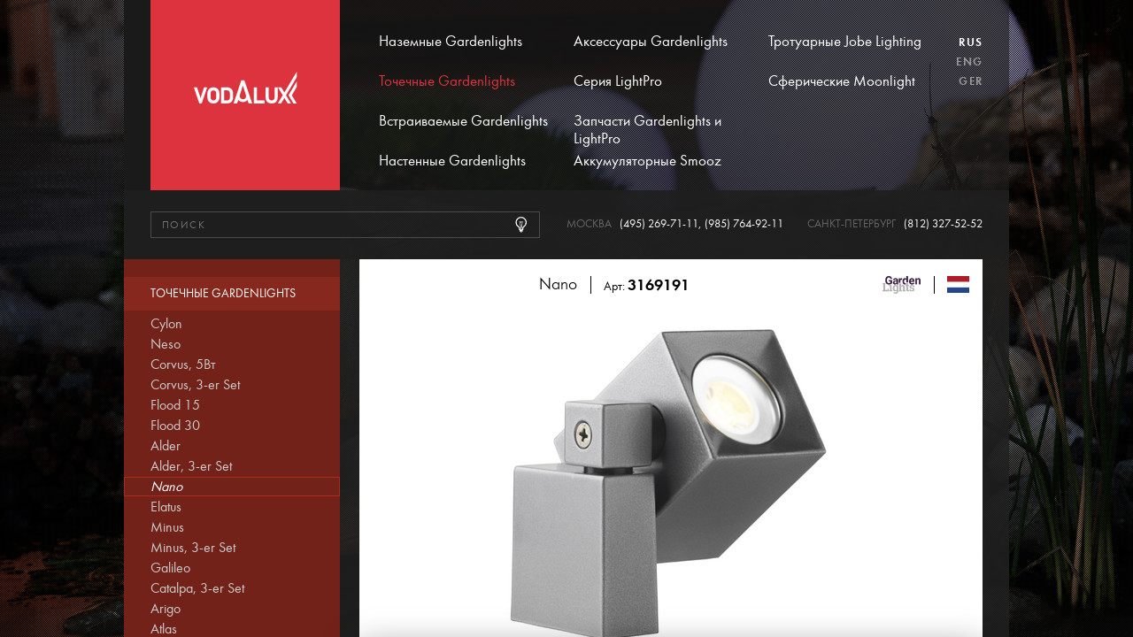

--- FILE ---
content_type: text/html; charset=UTF-8
request_url: https://www.vodalux-svet.ru/ru/goods/spotlights/114/268.html
body_size: 5265
content:
<!DOCTYPE html>
<html class="no-js" lang="ru">
<head>
	<meta charset="utf-8">
	<meta http-equiv="X-UA-Compatible" content="IE=edge">
	<meta name="viewport" content="width=1000">
	<title>Nano - Точечные Gardenlights - Точечные Gardenlights - Категории товаров - Vodalux-Svet.ru</title>
	<meta name="description" content="Светильник Nano - это компактный светильник имеющий технический дизайн и обладает высокой светоотдачей.">
	<meta name="keywords" content="Категории товаров, Точечные Gardenlights, Точечные Gardenlights">
	<link rel="shortcut icon" href="/favicon.ico?2" type="image/x-icon">
	<link href="/css/main.min.css?56" rel="stylesheet">
	<link href="/css/temp.css?56" rel="stylesheet">
	<!--[if lt IE 10]>
	<link href="/css/legacy.min.css?56" rel="stylesheet"><![endif]-->
	<script src="/js/modernizr-custom.js"></script>
</head>
<body class="page-inner page-order">
<div class="wrapper">
	<div class="background" style="background-image: url('/storage/c/2018/02/07/1518008165_261329_74.jpg');"></div>
	<div class="container">
		<header class="header">
			<div class="navbar layout">
				<div class="layout-side">
					<a class="logo-container" href="/ru/">
						<img class="logo" src="/i/general/logo.svg?2" alt="">
					</a>
				</div>
				<div class="layout-main">
					<nav class="main-nav">
						<ul class="menu">
							<li class="menu__item">
								<a href="/goods/post_lighting/">Наземные Gardenlights</a>
							</li>
							<li class="menu__item is-active">
								<a href="/goods/spotlights/">Точечные Gardenlights</a>
							</li>
							<li class="menu__item">
								<a href="/goods/24/">Встраиваемые Gardenlights</a>
							</li>
							<li class="menu__item">
								<a href="/goods/25/">Настенные Gardenlights</a>
							</li>
						</ul>
						<ul class="menu">
							<li class="menu__item">
								<a href="/goods/27/">Аксессуары Gardenlights</a>
							</li>
							<li class="menu__item">
								<a href="/goods/26/">Серия LightPro</a>
							</li>
							<li class="menu__item">
								<a href="/goods/84/">Запчасти Gardenlights и LightPro</a>
							</li>
							<li class="menu__item">
								<a href="/goods/37/">Аккумуляторные Smooz</a>
							</li>
						</ul>
						<ul class="menu">
							<li class="menu__item">
								<a href="/goods/80/">Тротуарные Jobe Lighting</a>
							</li>
							<li class="menu__item">
								<a href="/goods/20/">Сферические Moonlight</a>
							</li>
						</ul>
					</nav>
					<ul class="langs">
						<li class="langs__item is-active"><a href="/ru/">Rus</a></li>
						<li class="langs__item"><a href="/uk/">Eng</a></li>
						<li class="langs__item"><a href="/de/">Ger</a></li>
					</ul>
				</div>
			</div>
			<div class="header-connect">
				<form class="header-search" action="/ru/search/">
					<input class="form-control" type="search" placeholder="Поиск" name="q" value="">
					<button class="btn btn-search">
						<svg class="icon icon-search ">
							<use xlink:href="/i/svg/symbol/sprite.svg#icon-search"></use>
						</svg>
					</button>
				</form>
				<div class="header-contacts">
					<div class="header-contacts__item">
						<span class="city">Москва</span>
						<span class="number"><a href="tel:+74952697111">(495) 269-71-11</a></span>,
						<span class="number"><a href="tel:+79857649211">(985) 764-92-11</a></span>
					</div>
					<div class="header-contacts__item">
						<span class="city">Санкт-Петербург</span>
						<span class="number"><a href="tel:+78123275252">(812) 327-52-52</a></span>
					</div>
				</div>
			</div>

		</header>
		<main class="main">
			<div class="main__inner layout">

<div class="layout-main">
	<div class="product">
		<div class="product-main">
			<header class="product-header">
				<div class="product-header__main">
					<div class="product-header__item">
						<h1 class="product-header__title">Nano</h1>
					</div>
					<div class="product-header__item">
						<div class="product-header__code">Арт: <strong class="code">3169191</strong></div>
					</div>
				</div>
				<div class="product-header__side">
					<div class="product-header__item">
						<div class="product-header__logo"><img src="/storage/bc/3/0/3/1526387833_739381_03.png" alt="Garden Lights" title="Garden Lights" /></div>
					</div>
					<div class="product-header__item">
						<div class="product-header__flag"><img src="/i/general/flags/nl.svg" alt=""></div>
					</div>
				</div>
			</header>
			<div class="gallery product-gallery">
				<div class="owl-carousel">
					<a href="/storage/p/2018/02/05/1518391284_426997_71.png" data-fancybox="gallery"><img src="/storage/p/2018/02/05/1518391284_513872_58.png" alt="Nano_3169191" title="Nano_3169191" /></a>
					<a href="/storage/p/2022/05/12/1652353976_847754_44.jpg" data-fancybox="gallery"><img src="/storage/p/2022/05/12/1652353977_311905_96.jpg" alt="image (1)" title="image (1)" /></a>
					<a href="/storage/p/2022/05/12/1652353998_958158_78.png" data-fancybox="gallery"><img src="/storage/p/2022/05/12/1652353999_427167_40.png" alt="GL Lichtrichting Spots_Nano" title="GL Lichtrichting Spots_Nano" /></a>
					<a href="/storage/p/2018/02/05/1517832688_702605_66.png" data-fancybox="gallery"><img src="/storage/p/2018/02/05/1517832688_961136_06.png" alt="nano" title="nano" /></a>
				</div>
			</div>

			<div class="order-header order-header--summary">
				<div class="order-header__item">
					<div class="order-param order-param--price">Цена: <strong class="order-param__value">3 593</strong> руб.</div>
				</div>
			</div>
		</div>
		<div class="product-content">
			<div class="content-main">
				<section class="content-section">
					<div class="content-title">
						Характеристики
					</div>
					<table class="table product-specifications">
						<tbody>
							<tr>
								<td class="cell-key">материал</td>
								<td class="cell-value"><strong>алюминий</strong></td>
							</tr>
							<tr>
								<td class="cell-key">цвет</td>
								<td class="cell-value"><strong>темно-серый</strong></td>
							</tr>
							<tr>
								<td class="cell-key">кабель</td>
								<td class="cell-value"><strong>3 м</strong></td>
							</tr>
							<tr>
								<td class="cell-key">тип кабеля</td>
								<td class="cell-value"><strong>SPT-1W</strong></td>
							</tr>
							<tr>
								<td class="cell-key">размеры (Д х Ш х В)</td>
								<td class="cell-value"><strong>85 x 50 х 105 мм</strong></td>
							</tr>
							<tr>
								<td class="cell-key">степень защиты</td>
								<td class="cell-value"><strong>IP44</strong></td>
							</tr>
							<tr>
								<td class="cell-key">комплектующие</td>
								<td class="cell-value"><strong>металлический колышек, саморезы с дюбелями, металлическая опора</strong></td>
							</tr>
							<tr>
								<td class="cell-key">тип лампы</td>
								<td class="cell-value"><strong>LED MR11, теплый белый</strong></td>
							</tr>
							<tr>
								<td class="cell-key">заменяемость лампы</td>
								<td class="cell-value"><strong>да</strong></td>
							</tr>
							<tr>
								<td class="cell-key">напряжение</td>
								<td class="cell-value"><strong>12В AC/DC</strong></td>
							</tr>
							<tr>
								<td class="cell-key">мощность лампы</td>
								<td class="cell-value"><strong>2 Вт</strong></td>
							</tr>
							<tr>
								<td class="cell-key">количество диодов</td>
								<td class="cell-value"><strong>2</strong></td>
							</tr>
							<tr>
								<td class="cell-key">световой поток</td>
								<td class="cell-value"><strong>120 lumen</strong></td>
							</tr>
							<tr>
								<td class="cell-key">температура света</td>
								<td class="cell-value"><strong>3000 К</strong></td>
							</tr>
							<tr>
								<td class="cell-key">ресурс лампы</td>
								<td class="cell-value"><strong>10000 часов</strong></td>
							</tr>
							<tr>
								<td class="cell-key">количество вкл/выкл</td>
								<td class="cell-value"><strong>5000</strong></td>
							</tr>
							<tr>
								<td class="cell-key">диммирование</td>
								<td class="cell-value"><strong>нет</strong></td>
							</tr>
							<tr>
								<td class="cell-key">размеры упаковки<br> (Д х Ш х В)</td>
								<td class="cell-value"><strong>170 х 95 х 130 мм</strong></td>
							</tr>
							<tr>
								<td class="cell-key">вес</td>
								<td class="cell-value"><strong>0,4 кг</strong></td>
							</tr>
						</tbody>
					</table>
					<div class="product-description">
						<p>Светильник Nano - это компактный светильник имеющий технический дизайн&nbsp;и обладает высокой светоотдачей.</p>

					</div>
					<div class="content-control">
						<a class="btn btn-rounded btn-rounded--blue btn-instruction" href="/storage/ib/7/9/79/Nano_3169191_MA.pdf" target="_blank">Инструкция</a>
					</div>
					<div class="product-related-container">
					<div class="product-related-block">
						<div class="product-related-block__title">Запчасти</div>
						<div class="product-related owl-carousel">
							<a class="product-related__link" href="/ru/goods/84/30/181.html">
								<div class="product-related__item">
									<div class="product-related__title">MR11 LED 2W/12V, теплый белый</div>
									<div class="product-related__pic"><img src="/storage/p/2018/02/28/1527688210_379356_00.jpg" alt="techmar-mr11-2w-power-led-warm-white" title="techmar-mr11-2w-power-led-warm-white" /></div>
								</div>
							</a>
						</div>
					</div>
				</section>
			</div>
			<div class="content-side">
				<div class="sidebar-item">
					<div class="guarantee-title">Гар<span>А</span>нтия</div>
					<div class="guarantee-block">
						<div class="guarantee-block__years">
							<strong class="number">3</strong><span class="years">года</span>
						</div>
						<div class="guarantee-block__origin">
							<strong>Сделано</strong><br>
							<span class="country">в <strong>ГОЛЛАНДИИ</strong></span><br>
							<img class="flag" src="/i/general/flags/nl.svg" alt="">
						</div>
					</div>
				</div>
			</div>
		</div>
	</div>
</div>

<div class="layout-side">
	<div class="menu-goods">
		<ul class="menu-goods__list">
			<li class="menu-goods__item is-active">
				<a href="/ru/goods/spotlights/114/">Точечные Gardenlights</a>
				<ul class="sub-menu-goods__list">
					<li class="sub-menu-goods__item">
						<a href="/ru/goods/spotlights/114/619.html">Cylon</a>
					</li>
					<li class="sub-menu-goods__item">
						<a href="/ru/goods/spotlights/114/635.html">Neso</a>
					</li>
					<li class="sub-menu-goods__item">
						<a href="/ru/goods/spotlights/114/258.html">Corvus, 5Вт</a>
					</li>
					<li class="sub-menu-goods__item">
						<a href="/ru/goods/spotlights/114/510.html">Corvus, 3-er Set</a>
					</li>
					<li class="sub-menu-goods__item">
						<a href="/ru/goods/spotlights/114/260.html">Flood 15</a>
					</li>
					<li class="sub-menu-goods__item">
						<a href="/ru/goods/spotlights/114/261.html">Flood 30</a>
					</li>
					<li class="sub-menu-goods__item">
						<a href="/ru/goods/spotlights/114/262.html">Alder</a>
					</li>
					<li class="sub-menu-goods__item">
						<a href="/ru/goods/spotlights/114/263.html">Alder, 3-er Set</a>
					</li>
					<li class="sub-menu-goods__item is-active">
						<a href="/ru/goods/spotlights/114/268.html">Nano</a>
					</li>
					<li class="sub-menu-goods__item">
						<a href="/ru/goods/spotlights/114/269.html">Elatus</a>
					</li>
					<li class="sub-menu-goods__item">
						<a href="/ru/goods/spotlights/114/270.html">Minus</a>
					</li>
					<li class="sub-menu-goods__item">
						<a href="/ru/goods/spotlights/114/514.html">Minus, 3-er Set</a>
					</li>
					<li class="sub-menu-goods__item">
						<a href="/ru/goods/spotlights/114/271.html">Galileo</a>
					</li>
					<li class="sub-menu-goods__item">
						<a href="/ru/goods/spotlights/114/272.html">Catalpa, 3-er Set</a>
					</li>
					<li class="sub-menu-goods__item">
						<a href="/ru/goods/spotlights/114/273.html">Arigo</a>
					</li>
					<li class="sub-menu-goods__item">
						<a href="/ru/goods/spotlights/114/274.html">Atlas</a>
					</li>
					<li class="sub-menu-goods__item">
						<a href="/ru/goods/spotlights/114/275.html">Protego</a>
					</li>
					<li class="sub-menu-goods__item">
						<a href="/ru/goods/spotlights/114/512.html">Dominus</a>
					</li>
					<li class="sub-menu-goods__item">
						<a href="/ru/goods/spotlights/114/513.html">Planu, 3-er Set</a>
					</li>
				</ul>
			</li>
		</ul>
	</div>

	<ul class="menu-main">
		<li class="menu-main__item">
			<a href="/ru/instructions/">
				Инструкции
			</a>
		</li>
		<li class="menu-main__item">
			<a href="/ru/certificates/">
				Сертификаты
			</a>
		</li>
		<li class="menu-main__item">
			<a href="/ru/video/">
				Видео
			</a>
		</li>
		<li class="menu-main__item">
			<a href="/ru/news/">
				Новости
			</a>
		</li>
		<li class="menu-main__item">
			<a href="/ru/useful/">
				Полезное
			</a>
		</li>
		<li class="menu-main__item">
			<a href="/ru/for-partners/" class="js-show-sidebar-login">
				Партнерам
			</a>
			<form class="login-form js-ajax-form" action="/authorization/submit.html">
				<div class="form-group form-group--field">
					<label class="sr-only">E-mail</label>
					<input class="form-control" type="text" placeholder="E-mail" name="login">
				</div>
				<div class="form-group form-group--field">
					<label class="sr-only">Пароль</label>
					<input class="form-control" type="password" placeholder="Пароль" name="passwd">
				</div>
				<div class="form-group form-group--checkbox">
					<input type="checkbox" class="checkbox" name="remember_me" id="remember" value="1">
					<label class="checkbox-label" for="remember">Запомнить меня</label>
				</div>
				<div class="form-group form-group--forgot"><a href="/ru/authorization/remembering/">Забыли логин и (или) пароль?</a></div>
				<button class="btn btn-auth btn-block" type="submit">Войти</button>
			</form>
		</li>
		<li class="menu-main__item">
			<a href="/ru/where-to-buy/">
				Где купить
			</a>
		</li>
		<li class="menu-main__item">
			<a href="/ru/producers/">
				Производители
			</a>
		</li>
		<li class="menu-main__item">
			<a href="/ru/download/">
				Скачать
			</a>
		</li>
		<li class="menu-main__item">
			<a href="/ru/catalog-order/">
				Заказать каталог
			</a>
		</li>
		<li class="menu-main__item">
			<a href="/ru/contacts/">
				Контакты
			</a>
		</li>
		<li class="menu-main__item">
			<a href="https://www.youtube.com/user/vodalux1" target="_blank">
				Наш канал <img src="/i/youtube.png" style="width: 35px; vertical-align: top;">
			</a>
		</li>
	</ul>
</div>

			</div>
		</main>
		<footer class="footer">
			<ul class="brands-list">
				<li class="brands-list__item">
					<a href="/ru/producers/#producer-3" data-producer-id="3">
						<img src="/storage/bc/3/0/3/1526396214_385301_87.png" alt="Garden Lights" title="Garden Lights" width="100" />
					</a>
				</li>
				<li class="brands-list__item">
					<a href="/ru/producers/#producer-4" data-producer-id="4">
						<img src="/storage/bc/4/0/4/1516295830_166224_48.png" alt="Jobe Lighting" title="Jobe Lighting" width="100" />
					</a>
				</li>
				<li class="brands-list__item">
					<a href="/ru/producers/#producer-6" data-producer-id="6">
						<img src="/storage/bc/6/0/6/1516960146_123713_28.png" alt="LightPRO" title="LightPRO" width="100" />
					</a>
				</li>
				<li class="brands-list__item">
					<a href="/ru/producers/#producer-5" data-producer-id="5">
						<img src="/storage/bc/5/0/5/1516958461_812840_84.png" alt="SMOOZ" title="SMOOZ" width="100" />
					</a>
				</li>
				<li class="brands-list__item">
					<a href="/ru/producers/#producer-2" data-producer-id="2">
						<img src="/storage/bc/2/0/2/1516284905_631413_19.png" alt="Moonlight" title="Moonlight" width="100" />
					</a>
				</li>
			</ul>
		</footer>
	</div>
</div>
<button class="scroll-to-top" type="button" title="Наверх страницы">
	<svg class="icon icon-rocket ">
		<use xlink:href="/i/svg/symbol/sprite.svg#icon-rocket"></use>
	</svg>
</button>
<div id="modal-container"></div>
<script src="/js/jquery-3.3.1.min.js"></script>
<script src="/js/libs.min.js?56"></script>
<script src="/js/common.js?56"></script>
<!--[if lt IE 10]>
<script src="/js/placeholders.min.js"></script><![endif]-->
<!-- Yandex.Metrika counter -->
<script type="text/javascript">
(function (d, w, c) {
    (w[c] = w[c] || []).push(function() {
        try {
            w.yaCounter28964060 = new Ya.Metrika({id:28964060,
                    webvisor:true,
                    clickmap:true,
                    trackLinks:true,
                    accurateTrackBounce:true});
        } catch(e) { }
    });
    var n = d.getElementsByTagName("script")[0],
        s = d.createElement("script"),
        f = function () { n.parentNode.insertBefore(s, n); };
    s.type = "text/javascript";
    s.async = true;
    s.src = (d.location.protocol == "https:" ? "https:" : "http:") + "//mc.yandex.ru/metrika/watch.js";
    if (w.opera == "[object Opera]") {
        d.addEventListener("DOMContentLoaded", f, false);
    } else { f(); }
})(document, window, "yandex_metrika_callbacks");
</script>
<noscript><div><img src="//mc.yandex.ru/watch/28964060" style="position:absolute; left:-9999px;" alt="" /></div></noscript>
<!-- /Yandex.Metrika counter -->
</body>
</html>





--- FILE ---
content_type: text/css
request_url: https://www.vodalux-svet.ru/css/main.min.css?56
body_size: 21959
content:
@-webkit-keyframes fadeOut{0%{opacity:1}to{opacity:0}}@keyframes fadeOut{0%{opacity:1}to{opacity:0}}@-webkit-keyframes fancybox-rotate{0%{-webkit-transform:rotate(0deg);transform:rotate(0deg)}to{-webkit-transform:rotate(359deg);transform:rotate(359deg)}}@keyframes fancybox-rotate{0%{-webkit-transform:rotate(0deg);transform:rotate(0deg)}to{-webkit-transform:rotate(359deg);transform:rotate(359deg)}}@font-face{font-family:'Futura';font-weight:300;font-style:normal;src:url(../fonts/futuralightc-webfont.woff2) format('woff2'),url(../fonts/futuralightc-webfont.woff) format('woff'),url(../fonts/futuralightc-webfont.ttf) format('truetype')}@font-face{font-family:'Futura';font-weight:400;font-style:normal;src:url(../fonts/futurabookc-webfont.woff2) format('woff2'),url(../fonts/futurabookc-webfont.woff) format('woff'),url(../fonts/futurabookc-webfont.ttf) format('truetype')}@font-face{font-family:'Futura';font-weight:500;font-style:normal;src:url(../fonts/futuramediumc-webfont.woff2) format('woff2'),url(../fonts/futuramediumc-webfont.woff) format('woff'),url(../fonts/futuramediumc-webfont.ttf) format('truetype')}@font-face{font-family:'Futura';font-weight:600;font-style:normal;src:url(../fonts/futurademic-webfont.woff2) format('woff2'),url(../fonts/futurademic-webfont.woff) format('woff'),url(../fonts/futurademic-webfont.ttf) format('truetype')}@font-face{font-family:'Futura Futuris';font-weight:300;font-style:normal;src:url(../fonts/futurafuturislightc-webfont.woff2) format('woff2'),url(../fonts/futurafuturislightc-webfont.woff) format('woff'),url(../fonts/futurafuturislightc-webfont.ttf) format('truetype')}@font-face{font-family:'Futura Futuris';font-weight:400;font-style:normal;src:url(../fonts/futurafuturisc-webfont.woff2) format('woff2'),url(../fonts/futurafuturisc-webfont.woff) format('woff'),url(../fonts/futurafuturisc-webfont.ttf) format('truetype')}@font-face{font-family:'Affect';font-weight:700;font-style:normal;src:url(../fonts/affectbold-webfont.woff2) format('woff2'),url(../fonts/affectbold-webfont.woff) format('woff'),url(../fonts/affectbold-webfont.ttf) format('truetype')}html{line-height:1.15;-webkit-text-size-adjust:100%}body,p{margin:0}hr{overflow:visible;box-sizing:content-box;height:0;display:block;clear:both;margin:20px 0;border:0;border-bottom:1px solid #353535}code,kbd,pre,samp{font-family:monospace,monospace;font-size:1em}a{background-color:transparent;transition:color .15s ease-out,border-color .15s ease-out,background-color .15s ease-out;text-decoration:none;color:#fff}abbr[title]{text-decoration:underline dotted;border-bottom:none;-webkit-text-decoration:underline dotted}small{font-size:80%}sub,sup{font-size:75%;line-height:0;position:relative;vertical-align:baseline}sub{bottom:-.25em}sup{top:-.5em}img{border-style:none}button,input,optgroup,select,textarea{font-size:100%;line-height:1.15;margin:0}optgroup{font-family:inherit}button,input{overflow:visible}button,select{text-transform:none}[type=button],[type=reset],[type=submit],button{-webkit-appearance:button}[type=button]::-moz-focus-inner,[type=reset]::-moz-focus-inner,[type=submit]::-moz-focus-inner,button::-moz-focus-inner{padding:0;border-style:none}[type=button]:-moz-focusring,[type=reset]:-moz-focusring,[type=submit]:-moz-focusring,button:-moz-focusring{outline:1px dotted ButtonText}fieldset{padding:.35em .75em .625em}legend{display:table;max-width:100%;white-space:normal;color:inherit}progress{vertical-align:baseline}textarea{overflow:auto}[type=checkbox],[type=radio],legend{box-sizing:border-box;padding:0}[type=number]::-webkit-inner-spin-button,[type=number]::-webkit-outer-spin-button{height:auto}[type=search]{outline-offset:-2px;-webkit-appearance:textfield}[type=search]::-webkit-search-decoration{-webkit-appearance:none}::-webkit-file-upload-button{font:inherit;-webkit-appearance:button}details{display:block}summary{display:list-item}.owl-carousel .owl-dots.disabled,.owl-carousel .owl-nav.disabled,[hidden],template{display:none}.owl-carousel{position:relative;z-index:1;display:none;width:100%;-webkit-tap-highlight-color:transparent}.owl-carousel .owl-stage{position:relative;touch-action:manipulation;-moz-backface-visibility:hidden}.owl-carousel .owl-stage:after{line-height:0;display:block;visibility:hidden;clear:both;height:0;content:'.'}.owl-carousel .owl-stage-outer{position:relative;overflow:hidden;-webkit-transform:translate3d(0,0,0)}.owl-carousel .owl-item,.owl-carousel .owl-wrapper{-webkit-transform:translate3d(0,0,0);-moz-transform:translate3d(0,0,0);-ms-transform:translate3d(0,0,0);-webkit-backface-visibility:hidden;-moz-backface-visibility:hidden;-ms-backface-visibility:hidden}.owl-carousel .owl-item{position:relative;float:left;min-height:1px;-webkit-tap-highlight-color:transparent;-webkit-touch-callout:none}.owl-carousel .owl-item img{display:block;width:100%}.owl-carousel .owl-dot,.owl-carousel .owl-nav .owl-next,.owl-carousel .owl-nav .owl-prev{cursor:pointer;-webkit-user-select:none;-moz-user-select:none;-ms-user-select:none;user-select:none}.owl-carousel .owl-nav button.owl-next,.owl-carousel .owl-nav button.owl-prev,.owl-carousel button.owl-dot{font:inherit;padding:0!important;color:inherit;border:0;background:0 0}.owl-carousel.owl-loaded{display:block}.owl-carousel.owl-loading{display:block;opacity:0}.owl-carousel.owl-hidden{opacity:0}.owl-carousel.owl-refresh .owl-item{visibility:hidden}.owl-carousel.owl-drag .owl-item{-webkit-user-select:none;-moz-user-select:none;-ms-user-select:none;user-select:none;touch-action:pan-y}.owl-carousel.owl-grab{cursor:move;cursor:-webkit-grab;cursor:grab}.owl-carousel.owl-rtl{direction:rtl}.owl-carousel.owl-rtl .owl-item{float:right}.no-js .owl-carousel{display:block}.owl-carousel .animated{-webkit-animation-duration:1000ms;animation-duration:1000ms;-webkit-animation-fill-mode:both;animation-fill-mode:both}.owl-carousel .owl-animated-in{z-index:0}.owl-carousel .owl-animated-out{z-index:1}.owl-carousel .fadeOut{-webkit-animation-name:fadeOut;animation-name:fadeOut}.owl-height{transition:height 500ms ease-in-out}.owl-carousel .owl-item .owl-lazy{transition:opacity 400ms ease;opacity:0}.owl-carousel .owl-item .owl-lazy:not([src]),.owl-carousel .owl-item .owl-lazy[src^='']{max-height:0}.owl-carousel .owl-item img.owl-lazy{-webkit-transform-style:preserve-3d;transform-style:preserve-3d}.owl-carousel .owl-video-wrapper{position:relative;height:100%;background:#000}.owl-carousel .owl-video-play-icon{position:absolute;z-index:1;top:50%;left:50%;width:80px;height:80px;margin-top:-40px;margin-left:-40px;cursor:pointer;transition:transform 100ms ease;transition:transform 100ms ease,-webkit-transform 100ms ease;background:url(owl.video.play.png) no-repeat;-webkit-backface-visibility:hidden}.owl-carousel .owl-video-play-icon:hover{-webkit-transform:scale(1.3,1.3);transform:scale(1.3,1.3)}.owl-carousel .owl-video-playing .owl-video-play-icon,.owl-carousel .owl-video-playing .owl-video-tn{display:none}.owl-carousel .owl-video-tn{height:100%;transition:opacity 400ms ease;opacity:0;background-repeat:no-repeat;background-position:center center;background-size:contain}.owl-carousel .owl-video-frame{position:relative;z-index:1;width:100%;height:100%}.jq-checkbox{display:inline-block;overflow:hidden}.jq-checkbox,.jq-radio{-webkit-user-select:none;-moz-user-select:none;-ms-user-select:none;user-select:none}.jq-checkbox input,.jq-radio input{position:absolute;z-index:-1;margin:0;padding:0;opacity:0}.jq-file,.jq-radio{position:relative;display:inline-block;overflow:hidden}.jq-file input{font-size:100px;line-height:1em;position:absolute;top:0;right:0;height:auto;margin:0;padding:0;opacity:0}.jq-file__name{overflow:hidden;white-space:nowrap;text-overflow:ellipsis}.jq-select-multiple,.jq-selectbox{position:relative;display:inline-block}.jq-select-multiple select,.jq-selectbox select{position:absolute;top:0;left:0;width:100%;height:100%;margin:0;padding:0;opacity:0}.jq-select-multiple li,.jq-selectbox li{-webkit-user-select:none;-moz-user-select:none;-ms-user-select:none;user-select:none;white-space:nowrap}.jq-selectbox{z-index:10}.jq-selectbox__select{position:relative}.jq-selectbox__select-text{overflow:hidden;-webkit-user-select:none;-moz-user-select:none;-ms-user-select:none;user-select:none;white-space:nowrap;text-overflow:ellipsis}.jq-selectbox__dropdown{position:absolute}.jq-selectbox__search input{-webkit-appearance:textfield}.jq-selectbox__search input::-webkit-search-cancel-button,.jq-selectbox__search input::-webkit-search-decoration{-webkit-appearance:none}.jq-selectbox__dropdown ul{overflow:auto;list-style:none}.jq-select-multiple ul,.jq-selectbox__dropdown ul{position:relative;overflow-x:hidden;-webkit-overflow-scrolling:touch}.jq-number{display:inline-block}.jq-number__field input{text-align:left;-moz-appearance:textfield}.jq-number__field input::-webkit-inner-spin-button,.jq-number__field input::-webkit-outer-spin-button{margin:0;-webkit-appearance:none}body.compensate-for-scrollbar{overflow:hidden}.fancybox-active,textarea.form-control{height:auto}.fancybox-is-hidden{position:absolute!important;top:-9999px;left:-9999px;visibility:hidden;margin:0}.fancybox-container{font-family:-apple-system,BlinkMacSystemFont,'Segoe UI',Roboto,'Helvetica Neue',Arial,sans-serif,'Apple Color Emoji','Segoe UI Emoji','Segoe UI Symbol';position:fixed;z-index:99992;top:0;left:0;width:100%;height:100%;-webkit-transform:translateZ(0);transform:translateZ(0);-webkit-backface-visibility:hidden;backface-visibility:hidden;-webkit-tap-highlight-color:transparent}*,.fancybox-container *,:after,:before{box-sizing:border-box}.fancybox-bg,.fancybox-inner,.fancybox-outer,.fancybox-stage{position:absolute;top:0;right:0;bottom:0;left:0}.fancybox-outer{overflow-y:auto;-webkit-overflow-scrolling:touch}.fancybox-bg{transition-timing-function:cubic-bezier(.47,0,.74,.71);transition-duration:inherit;transition-property:opacity;opacity:0;background:#1e1e1e}.fancybox-is-open .fancybox-bg{transition-timing-function:cubic-bezier(.22,.61,.36,1);opacity:.87}.fancybox-caption,.fancybox-infobar,.fancybox-toolbar{position:absolute;opacity:0}.fancybox-caption,.fancybox-infobar,.fancybox-navigation .fancybox-button,.fancybox-toolbar{z-index:99997;visibility:hidden;transition:opacity .25s,visibility 0s linear .25s;direction:ltr}.fancybox-show-caption .fancybox-caption,.fancybox-show-infobar .fancybox-infobar,.fancybox-show-toolbar .fancybox-toolbar{visibility:visible;transition:opacity .25s,visibility 0s;opacity:1}.fancybox-show-nav .fancybox-navigation .fancybox-button{visibility:visible;opacity:1}.fancybox-infobar{font-size:13px;line-height:44px;top:0;left:0;min-width:44px;height:44px;padding:0 10px;-webkit-user-select:none;-moz-user-select:none;-ms-user-select:none;user-select:none;text-align:center;pointer-events:none;color:#ccc;-webkit-font-smoothing:subpixel-antialiased;mix-blend-mode:difference;-webkit-touch-callout:none}.fancybox-toolbar{top:0;right:0}.fancybox-stage{z-index:99994;overflow:visible;-webkit-transform:translate3d(0,0,0);direction:ltr}.fancybox-is-open .fancybox-stage{overflow:hidden}.fancybox-slide{position:absolute;z-index:99994;top:0;left:0;display:none;overflow:auto;width:100%;height:100%;padding:44px;transition-property:transform,opacity;transition-property:transform,opacity,-webkit-transform;text-align:center;white-space:normal;outline:0;-webkit-backface-visibility:hidden;backface-visibility:hidden;-webkit-overflow-scrolling:touch}.fancybox-slide::before{display:inline-block;width:0;height:100%;margin-right:-.25em;content:'';vertical-align:middle}.fancybox-is-sliding .fancybox-slide,.fancybox-slide--current,.fancybox-slide--next,.fancybox-slide--previous{display:block}.fancybox-slide--next{z-index:99995}.fancybox-slide--image{overflow:visible;padding:44px 0}.fancybox-slide--image::before{display:none}.fancybox-slide--html{padding:6px 6px 0}.fancybox-slide--iframe{padding:44px 44px 0}.fancybox-content{position:relative;display:inline-block;overflow:auto;max-width:100%;margin:0 0 6px;padding:24px;text-align:left;vertical-align:middle;background:#fff}.fancybox-slide--image .fancybox-content{position:absolute;z-index:99995;top:0;left:0;overflow:visible;max-width:none;margin:0;padding:0;-webkit-user-select:none;-moz-user-select:none;-ms-user-select:none;user-select:none;transition-property:transform,opacity;transition-property:transform,opacity,-webkit-transform;-webkit-transform-origin:top left;transform-origin:top left;-webkit-animation-timing-function:cubic-bezier(.5,0,.14,1);animation-timing-function:cubic-bezier(.5,0,.14,1);background:0 0;background-repeat:no-repeat;background-size:100% 100%;-webkit-backface-visibility:hidden;backface-visibility:hidden}.fancybox-can-zoomOut .fancybox-content{cursor:zoom-out}.fancybox-can-zoomIn .fancybox-content{cursor:zoom-in}.fancybox-can-drag .fancybox-content{cursor:-webkit-grab;cursor:grab}.fancybox-is-dragging .fancybox-content{cursor:-webkit-grabbing;cursor:grabbing}.fancybox-container [data-selectable=true]{cursor:text}.fancybox-image,.fancybox-spaceball{position:absolute;top:0;left:0;width:100%;max-width:none;height:100%;max-height:none;margin:0;padding:0;-webkit-user-select:none;-moz-user-select:none;-ms-user-select:none;user-select:none;border:0;background:0 0}.fancybox-spaceball{z-index:1}.fancybox-slide--html .fancybox-content{margin-bottom:6px}.fancybox-iframe,.fancybox-slide--map .fancybox-content,.fancybox-slide--video .fancybox-content,.fancybox-video{overflow:visible;width:100%;height:100%;margin:0;padding:0}.fancybox-slide--iframe .fancybox-content{overflow:visible;width:100%;height:100%;padding:0}.fancybox-slide--video .fancybox-content{background:#000}.fancybox-slide--map .fancybox-content{background:#e5e3df}.fancybox-slide--iframe .fancybox-content{height:calc(100% - 44px);margin:0 0 44px;background:#fff}.fancybox-iframe,.fancybox-video{overflow:hidden;border:0;background:0 0}.fancybox-iframe{vertical-align:top}.fancybox-error{width:100%;max-width:400px;padding:40px;cursor:default;background:#fff}.fancybox-error p{font-size:16px;line-height:20px;margin:0;padding:0;color:#444}.fancybox-button{display:inline-block;width:44px;height:44px;margin:0;padding:10px;cursor:pointer;transition:color .2s;vertical-align:top;border:0;border-radius:0;outline:0;background:rgba(30,30,30,.6);color:#ccc}.fancybox-button:link,.fancybox-button:visited{color:#ccc}.fancybox-button:focus,.fancybox-button:hover{color:#fff}.fancybox-button.disabled,.fancybox-button.disabled:hover,.fancybox-button[disabled],.fancybox-button[disabled]:hover{cursor:default;color:#888}.fancybox-button svg{position:relative;display:block;overflow:visible;shape-rendering:geometricPrecision}.fancybox-button svg path{fill:transparent;stroke:currentColor;stroke-linejoin:round;stroke-width:3}.fancybox-button--pause svg path:nth-child(1),.fancybox-button--play svg path:nth-child(2){display:none}.fancybox-button--play svg path,.fancybox-button--share svg path,.fancybox-button--thumbs svg path{fill:currentColor}.fancybox-button--share svg path{stroke-width:1}.fancybox-navigation .fancybox-button{position:absolute;top:50%;width:38px;height:38px;padding:6px;opacity:0}.fancybox-show-nav .fancybox-navigation .fancybox-button{transition:opacity .25s,visibility 0s,color .25s}.fancybox-navigation .fancybox-button::after{position:absolute;top:-25px;left:-25px;padding:50px;content:''}.fancybox-navigation .fancybox-button--arrow_left{left:6px}.fancybox-navigation .fancybox-button--arrow_right{right:6px}.fancybox-close-small{position:absolute;z-index:10;top:0;right:0;width:44px;height:44px;margin:0;padding:6px;cursor:pointer;color:#555;border:0;border-radius:0;background:0 0}.fancybox-close-small svg{transition:stroke .1s;opacity:.8;fill:transparent;stroke:currentColor;stroke-width:1.5}.fancybox-close-small:focus{outline:0}.fancybox-close-small:hover svg{opacity:1}.fancybox-slide--iframe .fancybox-close-small,.fancybox-slide--image .fancybox-close-small,.fancybox-slide--video .fancybox-close-small{top:-44px;right:-12px;padding:5px;color:#ccc}.fancybox-slide--iframe .fancybox-close-small:hover svg,.fancybox-slide--image .fancybox-close-small:hover svg,.fancybox-slide--video .fancybox-close-small:hover svg{color:#fff;background:0 0}.fancybox-is-scaling .fancybox-close-small,.fancybox-is-zoomable.fancybox-can-drag .fancybox-close-small{display:none}.fancybox-caption{font-size:14px;font-weight:400;line-height:1.5;right:0;bottom:0;left:0;padding:25px 44px;color:#fff}.fancybox-caption::before{position:absolute;z-index:-1;top:-25px;right:0;bottom:0;left:0;display:block;content:'';pointer-events:none;background-image:url([data-uri]);background-repeat:repeat-x;background-size:contain}.fancybox-caption::after{position:absolute;top:0;right:44px;left:44px;display:block;content:'';border-bottom:1px solid rgba(255,255,255,.3)}.fancybox-caption a,.fancybox-caption a:link,.fancybox-caption a:visited{text-decoration:none;color:#ccc}.fancybox-caption a:hover{text-decoration:underline;color:#fff}.fancybox-loading{position:absolute;z-index:99999;top:50%;left:50%;width:60px;height:60px;margin:-30px 0 0 -30px;padding:0;-webkit-animation:fancybox-rotate .8s infinite linear;animation:fancybox-rotate .8s infinite linear;opacity:.6;border:6px solid rgba(100,100,100,.5);border-top-color:#fff;border-radius:100%;background:0 0}.fancybox-animated{transition-timing-function:cubic-bezier(0,0,.25,1)}.fancybox-fx-slide.fancybox-slide--previous{-webkit-transform:translate3d(-100%,0,0);transform:translate3d(-100%,0,0);opacity:0}.fancybox-fx-slide.fancybox-slide--next{-webkit-transform:translate3d(100%,0,0);transform:translate3d(100%,0,0);opacity:0}.fancybox-fx-slide.fancybox-slide--current{-webkit-transform:translate3d(0,0,0);transform:translate3d(0,0,0);opacity:1}.fancybox-fx-fade.fancybox-slide--next,.fancybox-fx-fade.fancybox-slide--previous{transition-timing-function:cubic-bezier(.19,1,.22,1);opacity:0}.fancybox-fx-fade.fancybox-slide--current,.fancybox-thumbs .fancybox-thumbs-active:before{opacity:1}.fancybox-fx-zoom-in-out.fancybox-slide--previous{-webkit-transform:scale3d(1.5,1.5,1.5);transform:scale3d(1.5,1.5,1.5);opacity:0}.fancybox-fx-zoom-in-out.fancybox-slide--next{-webkit-transform:scale3d(.5,.5,.5);transform:scale3d(.5,.5,.5);opacity:0}.fancybox-fx-zoom-in-out.fancybox-slide--current{-webkit-transform:scale3d(1,1,1);transform:scale3d(1,1,1);opacity:1}.fancybox-fx-rotate.fancybox-slide--previous{-webkit-transform:rotate(-360deg);transform:rotate(-360deg);opacity:0}.fancybox-fx-rotate.fancybox-slide--next{-webkit-transform:rotate(360deg);transform:rotate(360deg);opacity:0}.fancybox-fx-rotate.fancybox-slide--current{-webkit-transform:rotate(0deg);transform:rotate(0deg);opacity:1}.fancybox-fx-circular.fancybox-slide--previous{-webkit-transform:scale3d(0,0,0) translate3d(-100%,0,0);transform:scale3d(0,0,0) translate3d(-100%,0,0);opacity:0}.fancybox-fx-circular.fancybox-slide--next{-webkit-transform:scale3d(0,0,0) translate3d(100%,0,0);transform:scale3d(0,0,0) translate3d(100%,0,0);opacity:0}.fancybox-fx-circular.fancybox-slide--current{-webkit-transform:scale3d(1,1,1) translate3d(0,0,0);transform:scale3d(1,1,1) translate3d(0,0,0);opacity:1}.fancybox-fx-tube.fancybox-slide--previous{-webkit-transform:translate3d(-100%,0,0) scale(.1) skew(-10deg);transform:translate3d(-100%,0,0) scale(.1) skew(-10deg)}.fancybox-fx-tube.fancybox-slide--next{-webkit-transform:translate3d(100%,0,0) scale(.1) skew(10deg);transform:translate3d(100%,0,0) scale(.1) skew(10deg)}.fancybox-fx-tube.fancybox-slide--current{-webkit-transform:translate3d(0,0,0) scale(1);transform:translate3d(0,0,0) scale(1)}.fancybox-share{max-width:90%;padding:30px;text-align:center;border-radius:3px;background:#f4f4f4}.fancybox-share h1{font-size:35px;font-weight:700;margin:0 0 20px;color:#222}.fancybox-share p{margin:0;padding:0}.fancybox-share__button{font-size:14px;font-weight:700;line-height:40px;display:inline-block;min-width:130px;margin:0 5px 10px;padding:0 15px;-webkit-user-select:none;-moz-user-select:none;-ms-user-select:none;user-select:none;transition:all .2s;white-space:nowrap;text-decoration:none;border:0;border-radius:3px}.fancybox-share__button:link,.fancybox-share__button:visited{color:#fff}.fancybox-share__button:hover{text-decoration:none}.fancybox-share__button--fb{background:#3b5998}.fancybox-share__button--fb:hover{background:#344e86}.fancybox-share__button--pt{background:#bd081d}.fancybox-share__button--pt:hover{background:#aa0719}.fancybox-share__button--tw{background:#1da1f2}.fancybox-share__button--tw:hover{background:#0d95e8}.fancybox-share__button svg{position:relative;top:-1px;width:25px;height:25px;margin-right:7px;vertical-align:middle}.fancybox-share__button svg path{fill:#fff}.fancybox-share__input{font-size:14px;width:100%;margin:10px 0 0;padding:10px 15px;color:#5d5b5b;border:0;border-bottom:1px solid #d7d7d7;border-radius:0;outline:0;background:0 0}.fancybox-thumbs{position:absolute;z-index:99995;top:0;right:0;bottom:0;display:none;width:212px;margin:0;padding:2px 2px 4px;background:#fff;-webkit-overflow-scrolling:touch;-ms-overflow-style:-ms-autohiding-scrollbar;-webkit-tap-highlight-color:transparent}.fancybox-thumbs-x{overflow-x:auto;overflow-y:hidden}.fancybox-show-thumbs .fancybox-thumbs{display:block}.fancybox-show-thumbs .fancybox-inner{right:212px}.fancybox-thumbs>ul{font-size:0;position:relative;overflow-x:hidden;overflow-y:auto;width:100%;height:100%;margin:0;padding:0;list-style:none;white-space:nowrap}.fancybox-thumbs-x>ul{overflow:hidden}.fancybox-thumbs-y>ul::-webkit-scrollbar{width:7px}.fancybox-thumbs-y>ul::-webkit-scrollbar-track{border-radius:10px;background:#fff;box-shadow:inset 0 0 6px rgba(0,0,0,.3)}.fancybox-thumbs-y>ul::-webkit-scrollbar-thumb{border-radius:10px;background:#2a2a2a}.fancybox-thumbs>ul>li{position:relative;float:left;overflow:hidden;width:100px;max-width:calc(50% - 4px);height:75px;max-height:calc(100% - 8px);margin:2px;padding:0;cursor:pointer;outline:0;-webkit-backface-visibility:hidden;backface-visibility:hidden;-webkit-tap-highlight-color:transparent;background-repeat:no-repeat;background-position:center center;background-size:cover}.fancybox-thumbs-loading{background:rgba(0,0,0,.1)}.fancybox-thumbs>ul>li:before{position:absolute;z-index:99991;top:0;right:0;bottom:0;left:0;content:'';transition:all .2s cubic-bezier(.25,.46,.45,.94);opacity:0;border:4px solid #4ea7f9}@media all and (max-width:800px){.fancybox-thumbs{width:110px}.fancybox-show-thumbs .fancybox-inner{right:110px}.fancybox-thumbs>ul>li{max-width:calc(100% - 10px)}}body,html{height:100%;font-size:16px}body{font-family:'Futura','Helvetica Neue',Helvetica,Arial,sans-serif;line-height:1.2;min-width:1000px;color:#fff;background-color:#202020;-moz-osx-font-smoothing:grayscale;-webkit-font-smoothing:antialiased}h1,h2,h3,h4,h5,h6{line-height:1.15;margin:0}h3,h4,h5,h6{font-weight:400}b,strong{font-weight:600}.page-index .header-contacts__item .number a:focus,.page-index .header-contacts__item .number a:hover,.page-inner .header-contacts__item .number a:focus,.page-inner .header-contacts__item .number a:hover,a:focus,a:hover{color:#99c}.btn{transition:color .15s ease-out,border-color .15s ease-out,background-color .15s ease-out}audio,canvas,iframe,img,svg,video{vertical-align:middle}button,input,select,textarea{font-family:inherit;outline:0}textarea{resize:none}.clearfix:after,.clearfix:before{display:table;content:''}.clearfix:after{clear:both}.count{font-size:15px;font-weight:600;line-height:18px;display:inline-block;margin:-3px 4px;padding:2px 6px;color:#ec3b00;border:2px solid transparent}.count--no-border{font-family:'Futura Futuris';font-size:16px;font-weight:400;margin:0 4px;padding:0;border:0}.count--rounded{border-color:#ec3b00;border-radius:13px}a.count:focus,a.count:hover{color:#666;border-color:#666}.scroll-to-top{line-height:40px;position:fixed;z-index:999;right:30px;bottom:30px;visibility:visible;width:40px;height:40px;padding:0;cursor:pointer;transition:all .35s ease-out;-webkit-transform:translate(0,40px);transform:translate(0,40px);text-align:center;opacity:0;border:0;background:0 0}.scroll-to-top.is-shown{visibility:visible;-webkit-transform:translate(0,0);transform:translate(0,0);opacity:1}.scroll-to-top .icon{width:24px;height:34px}.fade{transition:opacity .15s linear;opacity:0}.fade.in{opacity:1}.collapse{display:none}.collapse.in{display:block}tr.collapse.in{display:table-row}tbody.collapse.in{display:table-row-group}.collapsing{position:relative;overflow:hidden;height:0;transition-timing-function:ease;transition-duration:.35s;transition-property:height,visibility}table{border-collapse:collapse}caption,th{text-align:left}.table{width:100%;max-width:100%}.table>thead>tr>th{padding:0}.table>tbody>tr>td,.table>tbody>tr>th,.table>tfoot>tr>td,.table>tfoot>tr>th,.table>thead>tr>td{padding:0;vertical-align:top}.table>thead>tr>th{vertical-align:bottom}.close,.sr-only{padding:0;border:0}.close{cursor:pointer;background:0 0}.close,.close .icon{width:21px;height:21px}.sr-only{position:absolute;overflow:hidden;clip:rect(0,0,0,0);width:1px;height:1px;margin:-1px}.embed-responsive{position:relative;display:block;overflow:hidden;height:0;padding:0}.embed-responsive .embed-responsive-item,.embed-responsive embed,.embed-responsive iframe,.embed-responsive object,.embed-responsive video{position:absolute;top:0;bottom:0;left:0;width:100%;height:100%;border:0}.embed-responsive-16by9{padding-bottom:56.25%}.embed-responsive-4by3{padding-bottom:75%}.text-bright{color:#ff1a00}.text-uppercase{text-transform:uppercase}.text-left{text-align:left}.text-right{text-align:right}.text-center{text-align:center}.text-justify{text-align:justify}.text-nowrap{white-space:nowrap}.text-primary{color:#ec3b00}a.text-primary:focus,a.text-primary:hover{color:#d43500}.text-success{color:#3c763d}a.text-success:focus,a.text-success:hover{color:#366a37}.text-info{color:#31708f}a.text-info:focus,a.text-info:hover{color:#2c6581}.text-warning{color:#8a6d3b}a.text-warning:focus,a.text-warning:hover{color:#7c6235}.has-error .checkbox,.has-error .checkbox-inline,.has-error .control-label,.has-error .help-block,.has-error .radio,.has-error .radio-inline,.has-error.checkbox label,.has-error.checkbox-inline label,.has-error.radio label,.has-error.radio-inline label,.text-danger{color:#a94442}a.text-danger:focus,a.text-danger:hover{color:#983d3b}.has-error .form-control{border-color:#a94442;box-shadow:inset 0 1px 1px rgba(0,0,0,.075)}.has-error .form-control:focus{border-color:#843534;box-shadow:inset 0 1px 1px rgba(0,0,0,.075),0 0 6px #ce8483}.owl-nav .owl-next,.owl-nav .owl-prev{position:absolute;z-index:2;top:50%;transition:opacity .15s ease-out;-webkit-transform:translateY(-50%);transform:translateY(-50%)}.owl-nav .owl-next span,.owl-nav .owl-prev span{position:absolute;top:50%;left:50%;-webkit-transform:translate(-50%,-50%);transform:translate(-50%,-50%)}.owl-nav .owl-next span:after,.owl-nav .owl-next span:before,.owl-nav .owl-prev span:after,.owl-nav .owl-prev span:before{position:absolute;height:50%;content:'';border-left:1px solid transparent}.owl-nav .owl-next span:before,.owl-nav .owl-prev span:before{top:0;-webkit-transform-origin:0 100%;transform-origin:0 100%}.owl-nav .owl-next span:after,.owl-nav .owl-prev span:after{bottom:0;-webkit-transform-origin:0 0;transform-origin:0 0}.owl-nav .owl-prev span:before{left:0;-webkit-transform:rotate(24deg);transform:rotate(24deg)}.owl-nav .owl-prev span:after{left:0;-webkit-transform:rotate(-24deg);transform:rotate(-24deg)}.owl-nav .owl-next span:before{right:0;-webkit-transform:rotate(-24deg);transform:rotate(-24deg)}.owl-nav .owl-next span:after{right:0;-webkit-transform:rotate(24deg);transform:rotate(24deg)}.logo-container,.navbar .layout-main{display:flex;height:215px}.logo-container{width:214px;margin-left:30px;background-color:#ad2819;align-items:center;justify-content:center}.logo{width:117px;height:36px;margin-top:-18px}.logo--20{width:138px;height:174px}.main-nav{display:flex;justify-content:flex-start}.langs{margin:4px 30px 0 auto;padding:0;list-style:none;text-align:right}.langs__item{font-size:12.5px;font-weight:600;line-height:14.5px;margin-bottom:8px;letter-spacing:.1em;text-transform:uppercase}.langs__item a{color:#999}.langs__item a:focus,.langs__item a:hover{color:#fff}.checkbox-group .checkbox.checked+.checkbox-label,.langs__item.is-active a,.page-inner .header-contacts__item .number a{color:#fff}.header-search{position:relative}.header-search .form-control{padding-right:40px;letter-spacing:.12em;text-transform:uppercase}.header-search .btn-search{position:absolute;top:6px;right:6px;width:31px;height:18px;border:0}.header-search .btn-search .icon{width:13px;height:18px;vertical-align:top;fill:#fff}.header-search--adv .label{font-size:12px;line-height:16px;position:absolute;top:7px;left:12px;letter-spacing:.12em;text-transform:uppercase;opacity:.5}.header-search--adv .form-control{padding-left:172px}.header-search--adv .form-control::-webkit-input-placeholder{opacity:1;color:#fff}.header-search--adv .form-control:-moz-placeholder,.header-search--adv .form-control::-moz-placeholder{opacity:1;color:#fff}.header-search--adv .form-control:-ms-input-placeholder{opacity:1;color:#fff}footer{position:relative;z-index:1;padding:35px 0;background:#202020 url(../i/general/footer-bg.png);box-shadow:inset 0 1px 0 #373737}.brands-list{display:flex;margin:0;padding:0;list-style:none;flex-wrap:wrap}.brands-list__item{display:flex;width:20%;padding:10px 0;align-items:center;justify-content:center}.brands-list__item+.brands-list__item{border-left:1px solid #1d1d1d}.brands-list__item a{line-height:26px;display:inline-block}.brands-list__item a:hover img{-webkit-filter:grayscale(0);filter:grayscale(0)}.brands-list__item img{max-width:100px;transition:filter .15s ease-out;transition:filter .15s ease-out,-webkit-filter .15s ease-out;-webkit-filter:grayscale(100);filter:grayscale(100)}h1,h2{font-size:26px;font-weight:600;margin-bottom:30px;color:#fff}.title-uppercase{text-transform:uppercase}.content-subtitle,.content-text h3,.content-title,.guarantee-title{font-size:18px;font-weight:600;line-height:1.15;margin-bottom:.67em;text-transform:uppercase}.content-subtitle,.content-text h3,.guarantee-title{font-size:16px;margin-bottom:1.5em}.guarantee-title{font-size:31px;margin-bottom:10px;letter-spacing:.1em}.guarantee-title span{font-family:'Futura Futuris';font-size:62px;font-weight:400;line-height:0;color:#cb1e09}.page-title{font-size:26px;font-weight:600;margin-bottom:15px}.section-title{font-size:16px;line-height:22px;letter-spacing:.03em;text-transform:uppercase}.section-title--pale{color:#999}.order-title{font-size:20px;color:#ccc}.order-title--result{margin:12px 0 32px;text-align:center}.form-control{font-size:12px;line-height:14px;display:block;width:100%;padding:7px 12px;transition:border-color ease-out .15s;color:#fff;border:1px solid #fff;border-radius:0;background-color:transparent;background-image:none}.form-control::-ms-expand{border:0;background-color:transparent}.form-control[disabled],fieldset[disabled] .form-control{cursor:not-allowed}input[type=search]{-webkit-appearance:none}.form-group{margin-bottom:20px}.checkbox-group,.form-group,.menu-inner__item li a{position:relative}.checkbox-label{font-size:14px;padding-left:28px;cursor:pointer;transition:color .15s ease;vertical-align:top;color:#999}.help-text{font-size:14px;position:relative;color:#999}.order-form .cities{margin-bottom:20px}.order-form .cities__item:first-child{width:220px}.order-form .form-control{font-size:14px;line-height:18px;padding:5px 12px;border-color:#454545}.order-form .form-control:focus{border-color:#666}.order-form .form-control--over{padding-left:70px;border:0;border-bottom:1px solid #454545}.order-form .label{font-size:14px;display:block;margin-bottom:10px;color:#999}.order-form .label--over{position:absolute;top:5px;left:0;margin-bottom:0}.order-info .form-group{margin-bottom:3px}.asterisk,.jq-checkbox{position:absolute;left:-.5em}.jq-checkbox{top:0;left:0;width:16px;height:16px;cursor:pointer;border:2px solid #c1c1c1;border-radius:50%}.jq-checkbox__div{width:4px;height:4px;margin:4px 0 0 4px;transition:opacity .15s ease;opacity:0;border-radius:50%;background-color:#c1c1c1}.gallery button.owl-dot.active,.jq-checkbox.checked .jq-checkbox__div{opacity:1}.btn{display:inline-block;margin-bottom:0;padding:0;cursor:pointer;-webkit-user-select:none;-moz-user-select:none;-ms-user-select:none;user-select:none;text-align:center;vertical-align:middle;white-space:nowrap;border:1px solid transparent;background-color:transparent;background-image:none;touch-action:manipulation}.btn:focus,.btn:hover{text-decoration:none}.btn:active{outline:0;background-image:none;box-shadow:inset 0 3px 5px rgba(0,0,0,.125)}.btn[disabled],fieldset[disabled] .btn{cursor:not-allowed;opacity:.65;box-shadow:none}a.btn.disabled,fieldset[disabled] a.btn{pointer-events:none}.btn-block{display:block;width:100%}.btn-rounded{font-family:'Futura Futuris';font-size:9px;line-height:12px;padding:5px 12px;letter-spacing:.1em;text-transform:uppercase;border:2px solid #fff;border-radius:13px}.btn-rounded--yellow{color:#e6c542;border-color:#e6c542}.btn-rounded--yellow:focus,.btn-rounded--yellow:hover{color:#ecd371;border-color:#ecd371}.btn-rounded--blue{font-size:10px;min-width:160px;padding:6px 15px;color:#99c!important;border-width:1px;border-color:#5c7ceb}.btn-rounded--blue:focus,.btn-rounded--blue:hover{color:#b3b3d9!important;border-color:#859df0}.btn-checkout{font-size:16px;font-weight:600;line-height:36px;width:220px;height:36px;vertical-align:top;color:#fff;border:0;background-color:#ec3b00}.btn-checkout:focus,.btn-checkout:hover{color:#fff;background-color:#d43500}.btn-checkout .icon{width:18px;height:18px;margin-left:8px;vertical-align:-4px;fill:#fff}.btn-checkout--edit{background-color:#2a2a2a!important}.btn-checkout--edit .icon{-webkit-transform:rotate(-180deg);transform:rotate(-180deg)}.btn-checkout--lg{font-size:18px;line-height:78px;display:block;width:100%;height:78px;letter-spacing:.1em;text-transform:uppercase;background-color:#c30}.btn-checkout--lg:focus,.btn-checkout--lg:hover{background-color:#b82e00}.btn-checkout--lg .icon{width:41px;height:41px;margin:0 7px 0 -1px;vertical-align:-14px}.btn-collapse,.btn-primary{font-size:18px;font-weight:600;line-height:22px;text-transform:uppercase;color:#fff;border:0}.btn-collapse .icon{width:9px;height:11px;margin-left:6px;transition:transform .35s ease;transition:transform .35s ease,-webkit-transform .35s ease;-webkit-transform:rotate(90deg);transform:rotate(90deg);-webkit-transform-origin:50% 50%;transform-origin:50% 50%;vertical-align:0;fill:#e6c542}.btn-collapse.collapsed .icon{-webkit-transform:rotate(0deg);transform:rotate(0deg)}.btn-primary{font-size:15px;line-height:20px;padding:8px 15px;letter-spacing:.06em;background-color:#c30}.btn-primary:focus,.btn-primary:hover{color:#fff;background-color:#b82e00}.btn-subscribe{font-family:'Futura Futuris';line-height:19px;padding:12px 15px;letter-spacing:.1em;color:#fff;border:0;background-color:#722219}.btn-auth:focus,.btn-auth:hover,.btn-subscribe:focus,.btn-subscribe:hover{color:#fff;background-color:#671f17}.btn-auth{font-family:'Futura Futuris';font-size:18px;font-weight:600;line-height:23px;padding:10px 15px;letter-spacing:.1em;text-transform:uppercase;color:#fff;border:0;background-color:#722219;box-shadow:0 9px 16px rgba(0,0,0,.22)}.menu{margin:0;padding:0;list-style:none}.menu__item{font-size:17px;line-height:20px;overflow:hidden;height:40px;margin-bottom:5px}.menu__item.is-active>a{color:#ec3b00}.menu-main{margin:0;padding:0;list-style:none}.menu-main__item>a{font-size:20px;display:block;padding:15px 5px 15px 30px;letter-spacing:.1em}.menu-main__item>a:focus,.menu-main__item>a:hover{color:#ec3b00}.menu-main__item.is-active>a{font-family:'Futura Futuris';padding-top:23px;padding-bottom:23px;color:#ec3b00;background-color:#202020}.menu-main__item.is-active .login-form{display:block}.menu-main__item .login-form{display:none}.menu-sub{margin:0;padding:14px 5px 14px 30px;list-style:none}.menu-sub__item{font-size:16.6px;margin-bottom:4px}.menu-sub__item>a{color:#999}.menu-sub__item>a:focus,.menu-sub__item>a:hover{color:#fff}.menu-sub__item.is-active>a{font-family:'Futura Futuris';color:#ad2819}.menu-goods{margin-bottom:12px;padding:20px 0;background-color:#722219}.menu-goods__list,.menu-inner ul{margin:0;padding:0;list-style:none}.menu-goods__item>a{font-size:14px;line-height:18px;position:relative;display:block;padding:6px 5px 6px 30px;text-transform:uppercase;color:#ccc}.menu-goods__item>a:focus,.menu-goods__item>a:hover{color:#fff}.menu-goods__item.is-active>a{padding-top:10px;padding-bottom:10px;color:#fff;background-color:#86281d}.sub-menu-goods__list{margin:4px 0;padding:0;list-style:none}.sub-menu-goods__item{margin:1px 0}.sub-menu-goods__item>a{font-size:16px;line-height:18px;position:relative;display:block;padding:2px 5px 2px 30px;color:#ccc}.sub-menu-goods__item>a:focus,.sub-menu-goods__item>a:hover{color:#fff}.sub-menu-goods__item.is-active>a{font-style:italic;color:#fff}.sub-menu-goods__item.is-active>a:before{position:absolute;top:0;right:0;bottom:0;left:0;content:'';border:1px solid #ae291a}.menu-inner{margin:0;padding:0 0 0 30px;list-style:none}.menu-main .menu-inner{margin-top:-15px;padding-bottom:20px;background-color:#202020}.menu-inner__item{font-size:16px;position:relative;margin-bottom:5px;padding-right:10px;letter-spacing:normal;text-transform:none;color:#ccc}.menu-inner__item li{position:relative;padding-left:15px}.menu-goods-inner>li a:before,.menu-inner__item li a:before{position:absolute;right:100%;bottom:4px;width:100px;margin-right:4px;content:'';border-bottom:1px solid #c30}.menu-inner__item>ul{overflow:hidden;margin-left:1px}.menu-goods-inner>li:before,.menu-inner__item>ul>li:before{position:absolute;top:2px;bottom:4px;left:0;content:'';border-left:1px solid #c30}.menu-goods-inner>li+li:after,.menu-inner__item>ul>li+li:after{position:absolute;top:-4px;left:0;height:6px;content:'';border-left:1px solid #c30}.menu-goods-inner{overflow:hidden;margin:0 0 10px 30px;padding:0;list-style:none}.menu-goods-inner ul{margin:0;padding:0;list-style:none}.menu-goods-inner li{padding-left:15px}.menu-goods-inner>li{font-size:16px;position:relative;padding-right:10px;letter-spacing:normal;text-transform:none}.menu-goods-inner>li a{position:relative;color:#ccc}.menu-goods-inner>li a:focus,.menu-goods-inner>li a:hover,.menu-years__item>a:focus,.menu-years__item>a:hover{color:#fff}.menu-years{display:flex;flex-direction:row-reverse;margin:0;padding:0 20px 0 14px;list-style:none;flex-wrap:wrap}.menu-years__item{font-size:16.6px;line-height:20px;position:relative;width:70px;padding:20px 0;text-align:center}.menu-years__item:nth-child(3n+4):before{position:absolute;top:0;right:15px;width:180px;height:1px;content:'';-webkit-transform:rotate(-6.5deg);transform:rotate(-6.5deg);background:linear-gradient(to right,#2e2e2e 33.33%,#3f435a 33.33%,#3f435a 66.67%,#464b86 66.67%)}.menu-years__item>a{color:#676767}.menu-years__item.is-active>a{font-family:'Futura Futuris';color:#ae291a}.side-block{padding:24px 20px 24px 30px}.modal,.modal-open{overflow:hidden}.modal{position:fixed;z-index:1050;top:0;right:0;bottom:0;left:0;display:none;outline:0;-webkit-overflow-scrolling:touch}.modal.fade .modal-dialog{transition:transform .3s ease-out;transition:transform .3s ease-out,-webkit-transform .3s ease-out;-webkit-transform:translate(0,-25%);transform:translate(0,-25%)}.modal.in .modal-dialog{-webkit-transform:translate(0,0);transform:translate(0,0)}.modal-open .modal{overflow-x:hidden;overflow-y:auto}.modal-dialog{position:relative;width:1000px;margin:10vh auto 40px}.modal-content{position:relative;padding-top:45px;outline:0}.modal-content .close{position:absolute;z-index:5;top:8px;right:5px}.modal-backdrop{position:fixed;z-index:1040;top:0;right:0;bottom:0;left:0;background-color:#353535}.modal-backdrop.fade{opacity:0}.modal-backdrop.in{opacity:.95}.greeting-title,.modal-title{font-size:26px;font-weight:600;margin-bottom:30px}.modal-body.layout .layout-side{padding:0 30px}.modal-body.layout .layout-main{padding:0 30px 0 22px}.modal-welcome .modal-body.layout .layout-main{border-left:1px solid #454545}.modal-simple .modal-body.layout{justify-content:center}.modal-simple .modal-body.layout .layout-main{width:512px}.container:before{top:0;bottom:0;left:0;content:'';background-color:#1a1a1a}.background{position:fixed;z-index:-1;top:0;right:0;bottom:0;left:0;min-width:1000px;background-position:50% 0;background-size:cover}.container{position:relative}.layout{display:flex;width:100%}.main{position:relative}.main__inner{flex-direction:row-reverse}.page-index .background:before{position:absolute;right:0;bottom:0;width:100%;height:100%;content:'';background:url(../i/general/background-index-dcr.svg) no-repeat;background-size:120% auto}.page-index .container:before{position:fixed;width:205px}.page-index .layout-side{width:205px}.page-index .layout-main{flex-grow:1}.page-index .navbar{position:relative;z-index:2}.page-index .navbar .layout-main{padding-top:34px}.page-index .main-nav{width:48%;margin:0 0 0 6%}.page-index .menu{width:33%;margin-left:4%}.page-index .menu:last-child{width:22%}@media (max-width:1319px){.page-index .menu__item{font-size:15px;line-height:18px}}@media (max-width:1199px){.page-index .menu__item{font-size:14px}}.page-index .langs{margin-left:auto}@media (max-width:1319px){.page-index .langs{margin-top:2px}}.page-index .header-connect{width:32%;max-width:540px;margin-left:3%}.page-index .header-search{margin:-4px 0 21px}@media (max-width:1319px){.page-index .header-search{margin-top:-5px}}.page-index .header-search .form-control{border-color:rgba(255,255,255,.4)}.page-index .header-search .form-control:focus{border-color:rgba(255,255,255,.6)}@media (min-width:1320px){.page-index .header-contacts{display:flex}}.page-index .header-contacts__item{font-size:12px;line-height:18px;height:18px;white-space:nowrap;letter-spacing:.03em;text-transform:uppercase}.page-index .header-contacts__item:first-child{margin-left:0!important}@media (min-width:1320px){.page-index .header-contacts__item{margin-left:6%}}@media (min-width:1640px){.page-index .header-contacts__item{font-size:13px;margin-left:12%;letter-spacing:.06em}}.page-index .header-contacts__item .city{margin-right:8px;color:#ccc}.page-index .header-contacts__item .number{font-weight:600}.page-index .menu-main{margin:3vh 0}.welcome{margin:40px 0 0 43.5%}@media (min-width:1200px){.welcome{margin-top:0}}.welcome__title{font-size:64px;font-weight:400;line-height:1.05;margin:0 0 0 -.075em}@media (min-width:1200px){.welcome__title{font-size:6.4vw}}.welcome__subtitle{font-family:'Futura Futuris';font-size:20px;font-weight:400;margin-bottom:12px;color:#e6c542}@media (min-width:1200px){.welcome__subtitle{font-size:2vw;margin-bottom:1.2vw}}.welcome__more{font-size:13px;margin-bottom:25px}@media (min-width:1200px){.welcome__more{font-size:1.3vw;margin-bottom:2.5vw}}.welcome__more a:focus,.welcome__more a:hover{color:#ff1c00}.welcome__more .icon{width:10px;height:11px;margin-left:4px;vertical-align:-3px;fill:#ff1c00}@media (min-width:1200px){.welcome__more .icon{width:1.04vw;height:1.15vw;margin-left:.4vw;vertical-align:-.3vw}}.light-hex{position:absolute;z-index:2;right:0;bottom:0;display:flex;width:318px;height:334px;color:#000;background:url(../i/general/light-hex.png) no-repeat;align-items:center;justify-content:center}@media (min-width:768px) and (min-height:600px){.light-hex{position:fixed}}.light-hex__link{display:block;width:190px;height:221px;padding:30px 40px;color:#000}.light-hex__link:focus,.light-hex__link:hover{color:#000}.light-hex__plus{margin-bottom:18px;text-align:center}.light-hex__plus .icon{width:23px;height:23px}.light-hex__text{font-size:19px;line-height:17px;margin-bottom:7px}.light-hex__text strong{font-size:16px;display:inline-block;margin-top:3px}.light-hex__more{font-size:10px;font-style:italic;letter-spacing:.08em;text-transform:uppercase}.light-hex__more .icon{width:9px;height:10px;margin-left:5px;vertical-align:-2px}.page-inner .background:after{position:absolute;top:0;right:0;bottom:0;left:0;content:'';background:url(../i/general/background-grid.svg)}.page-inner .wrapper{overflow-x:hidden;height:100%}.page-inner .container{display:flex;flex-direction:column;width:1000px;min-height:100%;margin:0 auto}.page-inner .container:before{position:absolute;z-index:1;width:244px}.page-inner .layout-side{position:relative;z-index:1;width:244px}.page-inner .layout-main{width:756px}.page-inner .navbar{position:relative;z-index:2}.page-inner .navbar .layout-main{padding-top:37px;background-color:rgba(32,32,32,.6)}.page-inner .main-nav{margin-left:22px}.page-inner .menu{width:198px;margin-left:22px}.page-inner .header-connect{position:relative;z-index:2;display:flex;padding:24px 30px;background-color:rgba(31,31,31,.952);justify-content:space-between}.page-inner .header-connect .header-search{width:440px}.page-inner .header-search .form-control{border-color:rgba(255,255,255,.2)}.page-inner .header-search .form-control:focus{border-color:rgba(255,255,255,.4)}.page-inner .header-contacts{display:flex;width:404px;justify-content:space-between}.page-inner .header-contacts__item{font-size:13px;line-height:30px;width:198px;white-space:nowrap;text-transform:uppercase}.page-inner .header-contacts__item .city{margin-right:6px;color:#666}.page-inner .header-contacts__item .number{color:#ccc}.page-inner .main{background-color:rgba(32,32,32,.88);flex-grow:1}.page-inner .main:after,.page-inner .main:before{position:absolute;content:'';background:url(../i/general/background-inner-dcr.svg) no-repeat}.page-inner .main:before{right:100%;bottom:73px;width:1003px;height:869px;opacity:.5}.page-inner .main:after{bottom:-73px;left:100%;width:752px;height:869px;opacity:.4;background-position:-2005px -146px}.page-inner .main__header{position:relative;z-index:2;justify-content:flex-end}.page-inner .main__header .layout-main{background-color:rgba(32,32,32,.952)}.page-inner .main__inner:before{position:absolute;z-index:1;bottom:0;left:0;width:1000px;height:841px;content:'';opacity:.3;background:url(../i/general/background-inner-dcr.svg) no-repeat -1004px -101px}.page-inner .main__inner .layout-side{padding-bottom:24px}.page-inner .main__inner .layout-main{position:relative;z-index:2;padding:24px 30px 0 22px}.page-order .main .layout-main{padding-top:0}.catalog-text{line-height:1.1875;margin-bottom:25px;color:#ccc}.catalog-text p{margin-bottom:.85em}.catalog-text .icon-arrow{width:21px;height:14px;margin-right:8px;vertical-align:-3px;opacity:.3;fill:#fff}.catalog{display:flex;margin:0 0 40px -22px;flex-wrap:wrap}.catalog__item{position:relative;display:flex;flex-direction:column;width:220px;margin:0 0 18px 22px}.catalog__item:hover .frame:after,.catalog__item:hover .frame:before,.certificates-list__item:hover .frame:after,.certificates-list__item:hover .frame:before,.downloads-list__item--catalog:hover .frame:after,.downloads-list__item--catalog:hover .frame:before{border-color:#99c}.catalog__item--is-checked .catalog__title,.catalog__item:hover .catalog__title{color:#c30}.catalog__item--is-checked .frame:after,.catalog__item--is-checked .frame:before{border-color:#ae291a!important}.catalog__item--is-checked .catalog__manage{background-color:#9f2800}.catalog__item--is-checked .catalog__manage .order-price,.catalog__manage .order-price strong,.catalog__price strong{color:#fff}.catalog__item--is-checked .order__price,.catalog__item--is-checked .order__price .price{color:#000}.catalog__item--full .catalog__pic{height:150px}.catalog__item--full .catalog__pic img{min-width:100%;min-height:100%}.catalog__link{position:absolute;z-index:1;top:0;right:0;bottom:0;left:0}.catalog__content{position:relative;height:228px;padding:12px;color:#000;background-color:#fff}.catalog__head{display:flex;height:20px;margin-bottom:8px;justify-content:space-between}.catalog__flag,.catalog__logo{width:auto;max-height:100%}.catalog__flag{width:26px}.catalog__title{font-size:14px;line-height:1;overflow:hidden;max-height:28px;transition:color .15s ease-out}.catalog__pic{position:absolute;bottom:0;left:0;display:flex;overflow:hidden;width:220px;height:160px;align-items:center;justify-content:center}.catalog__pic img{font-family:'object-fit: cover;';max-width:80%;height:auto!important;max-height:90%;object-fit:cover}.catalog__details{position:relative;padding:8px 8px 10px;background-color:#1a1a1a;flex-grow:1}.catalog__details .frame-bl,.catalog__details .frame-br{bottom:4px}.catalog__manage{font-size:15px;line-height:20px;position:relative;display:flex;max-height:28px;padding:4px 12px;background-color:#2e2e2e;justify-content:space-between}.catalog__manage .order-price{margin-right:auto;color:#999}.catalog__manage .link-to-cart{z-index:2;display:block;cursor:pointer}.catalog__price{color:#999}.frame{position:absolute}.frame:after,.frame:before{position:absolute;content:'';transition:border-color .15s ease-out}.frame:before{width:34px;border-top:1px solid #ae291a}.frame:after{height:40px;border-left:1px solid #ae291a}.frame-tl{top:-4px;left:-3px}.frame-tl:after,.frame-tl:before{top:0;left:0}.frame-tr{top:-4px;right:-3px}.frame-tr:after,.frame-tr:before{top:0;right:0}.frame-bl{bottom:-4px;left:-3px}.frame-bl:after,.frame-bl:before{bottom:0;left:0}.frame-br{right:-3px;bottom:-4px}.frame-br:after,.frame-br:before{right:0;bottom:0}.link-to-cart{position:relative;z-index:1;padding:0;border:0;background:0 0}button.link-to-cart{cursor:pointer}.link-to-cart .icon{width:21px;height:18px;vertical-align:-5px;fill:#fff}.link-to-cart .icon.icon-in-cart{width:23px;height:20px}.specifications__row{display:flex;flex-wrap:nowrap}.specifications__row+.specifications__row{margin-top:4px;padding-top:4px;border-top:1px solid #383838}.specifications__item{font-size:9px;line-height:10px;display:flex;max-width:100px;height:20px;text-transform:uppercase;color:#ccc;align-items:center;flex:1 1 auto}.specifications__item+.specifications__item{margin-left:5px;padding-left:5px;border-left:1px solid #383838}.specifications__item:last-child{flex-shrink:0}.specifications__item.bright{color:#fff}.specifications__item.no-uppercase{text-transform:none}.specifications__item.material{-webkit-hyphens:auto;hyphens:auto;-ms-hyphens:auto}.specifications__item .icon{max-width:16px;max-height:16px;margin-right:5px;flex-shrink:0}.specifications__item .icon.icon-lamp-type-v{max-width:18px}.specifications__item .icon.icon-sizes{max-height:14px}.specifications__item .icon.icon-power{max-width:12px}.specifications__item .icon.icon-light{max-width:8px}.specifications__item .icon.icon-light--rgb{max-width:14px}.specifications__item .value{display:block;overflow:hidden;min-width:8px;max-height:20px;text-overflow:ellipsis}@media all and (-ms-high-contrast:none),(-ms-high-contrast:active){.specifications__row{display:block;white-space:nowrap}.specifications__item{line-height:18px;display:inline-block;max-width:none;vertical-align:top}.specifications__item+.specifications__item{margin-left:2px}.specifications__item .icon,.specifications__item .value{display:inline-block;vertical-align:middle}.specifications__item .value{line-height:10px;max-width:49px;white-space:normal}}.pagination{margin-bottom:40px;text-align:center}.pagination__item{line-height:24px;display:inline-block;margin:0 20px;vertical-align:top;color:#666;border-bottom:2px solid transparent}.pagination__item:focus,.pagination__item:hover{color:#fff}.pagination__item.is-active{font-weight:600;color:#fff;border-bottom-color:#fff}.order-header{position:relative;display:flex;margin-bottom:20px;padding:8px 22px;white-space:nowrap;background-color:#2a2a2a;justify-content:flex-start}.order-header__main{display:flex;flex-grow:1}.order-header__side{display:flex}.order-header__item{line-height:20px;position:relative;height:20px;text-align:center;color:#999}.order-header__item--btn{height:36px;margin:-8px -22px -8px auto}.order-header__item .order-contents,.order-header__item .order-price{height:20px}.order-header--less .order-header__item{font-size:15px}.order-header--less .delimiter{margin:0 5px}.order-header--summary{z-index:1;margin-bottom:0}.order-header--summary .order-header__item{font-size:15px}.order-header--in-cart{background-color:#9f2800}.order-header--in-cart .order-header__item,.order-header--in-cart .order-header__item .order-param{color:#000}.order-header--in-cart .delimiter{color:rgba(0,0,0,.3)}.delimiter{margin:0 10px;color:rgba(255,255,255,.3)}.order-param{color:#999}.order-param__value{margin:0 4px;color:#fff}.order-modify{color:#999}.order-modify__form{display:inline-block;height:20px;margin-left:8px}.order-modify__form .btn,.order-modify__form .field{font-size:18px;font-weight:600;line-height:20px;width:16px;vertical-align:top;color:#fff;border:0}.order-modify__form .field{font-size:15px;font-style:italic;width:22px;padding:0;text-align:center;color:red;background:0 0}.product-main{margin-bottom:40px}.product-header{display:flex;padding:19px 0;background-color:#fff;align-items:center;justify-content:space-between}.product-header__main{display:flex;flex-grow:1;justify-content:center}.product-header__side{display:flex}.product-header__item,.product-header__title{font-size:18px;line-height:20px;white-space:nowrap;color:#000}.product-header__item{position:relative;height:20px;padding:0 15px;text-align:center}.product-header__item+.product-header__item:before{position:absolute;top:0;left:0;height:20px;content:'';border-left:1px solid #000}.product-header__title{font-family:'Futura Futuris';font-weight:300;overflow:hidden;max-width:370px;margin-bottom:0;text-overflow:ellipsis}.product-header__code{font-size:14px}.product-header__code .code{font-size:18px;font-weight:600}.product-header__flag img,.product-header__logo img{max-height:20px;vertical-align:-2px}.product-header__flag img{width:25px}.gallery{position:relative;padding-bottom:48px;background-color:#1d1f28}.gallery .owl-nav .owl-next,.gallery .owl-nav .owl-prev{width:40px;height:190px;opacity:0}.gallery .owl-nav .owl-next span,.gallery .owl-nav .owl-prev span{width:100%;height:100%}.gallery .owl-nav .owl-next span:after,.gallery .owl-nav .owl-next span:before,.gallery .owl-nav .owl-prev span:after,.gallery .owl-nav .owl-prev span:before{border-left-color:#ccc}.gallery .owl-nav .owl-next:hover,.gallery .owl-nav .owl-prev:hover{opacity:1!important}.gallery .owl-nav .owl-next.disabled,.gallery .owl-nav .owl-prev.disabled{opacity:0!important}.gallery .owl-nav .owl-prev{left:20px}.gallery .owl-nav .owl-next{right:20px}.gallery:hover .owl-nav .owl-next,.gallery:hover .owl-nav .owl-prev{opacity:.75}.gallery .owl-dots{line-height:8px;position:absolute;top:100%;right:0;left:0;height:48px;padding:20px;text-align:center;box-shadow:0 0 40px rgba(0,0,0,.5)}.gallery button.owl-dot{display:inline-block;width:8px;height:8px;margin:0 15px;cursor:pointer;vertical-align:top;opacity:.5;border-radius:50%;background-color:#666}.flexbox .gallery .owl-stage{display:flex;align-items:center;flex-wrap:wrap}.flexbox .gallery .owl-item{display:flex;float:none;justify-content:center}.gallery .owl-item a{display:block}.gallery .owl-item a:focus{outline:0}.product-content{display:flex;width:100%}.product-content .content-main{width:494px;margin-right:22px}.product-content .content-side{width:190px}.content-section{margin-bottom:50px}.content-text a{color:#ec3b00}.content-text a:focus,.content-text a:hover{color:#c93200}.content-text p{font-size:16px;margin-bottom:1.25em}.content-text .align-left{float:left;margin:0 22px 10px 0}.content-text .align-right{float:right;margin:0 0 10px 22px}.content-text .paragraph-important{margin:2.5em 0 1.5em;text-transform:uppercase;color:#d92e1b}.product-specifications{font-family:'Helvetica Neue',Helvetica,Arial,sans-serif;font-size:13px;font-weight:300;line-height:1.05}.product-specifications>tbody>tr>td{padding:8px 0;border-bottom:1px solid rgba(255,255,255,.3)}.product-specifications>tbody>tr>td.cell-key{width:172px;padding-right:22px}.product-specifications>tbody>tr:first-child>td{border-top:1px solid rgba(255,255,255,.3)}.product-specifications-cut>tbody>tr>td{border-top:none!important}.specifications-content-control{margin-top:15px}.content-control{display:flex;margin-bottom:38px}.content-control .btn-instruction{min-width:150px}.content-control .btn-show-more{margin-left:auto}.btn-show-more{font-size:10px;letter-spacing:.06em;text-transform:uppercase;color:#666;border:0}.btn-show-more .target{color:#fff}.btn-show-more .icon{width:9px;height:10px;margin-left:6px;transition:transform .35s ease-out;transition:transform .35s ease-out,-webkit-transform .35s ease-out;-webkit-transform:rotate(-90deg);transform:rotate(-90deg);vertical-align:-2px;fill:#e6c542}.btn-show-more.collapsed .icon{-webkit-transform:rotate(0);transform:rotate(0)}.product-description{font-size:16px;line-height:1.1875;margin:38px 0}.product-description p{margin-bottom:1.25em}.guarantee-block{display:table;width:190px;height:90px;text-align:center;color:#000;border:1px solid #ad2919;background-color:#ad2919}.guarantee-block__origin,.guarantee-block__years{display:table-cell;width:50%;vertical-align:middle}.guarantee-block__years{padding-bottom:8px}.guarantee-block__years .number{font-family:'Affect';font-size:84px;line-height:.75;display:block}.guarantee-block__years .years{font-size:16px;font-weight:600;line-height:1;display:block;text-indent:.6em;letter-spacing:.6em;text-transform:uppercase}.guarantee-block__years .years__wider{text-indent:1em;letter-spacing:1em}.guarantee-block__origin{font-size:16px;line-height:16px;background-color:#fff}.guarantee-block__origin strong{font-weight:400;text-transform:uppercase}.guarantee-block__origin .country{font-size:15px;white-space:nowrap}.guarantee-block__origin .country strong{font-size:12px}.guarantee-block__origin .flag{width:40px;margin-top:6px}.product-related-container{display:flex;margin-left:-22px}.product-related-block{width:150px;margin-left:22px}.product-related-block__title{font-size:14px;font-weight:600;line-height:17px;display:flex;height:34px;margin-bottom:10px;text-transform:uppercase;align-items:flex-end}.product-related .owl-nav .owl-next,.product-related .owl-nav .owl-prev{top:auto;bottom:0;width:32px;height:120px;-webkit-transform:translateY(0);transform:translateY(0);opacity:.2}.product-related .owl-nav .owl-next span,.product-related .owl-nav .owl-prev span{width:12px;height:54px}.product-related .owl-nav .owl-next span:after,.product-related .owl-nav .owl-next span:before,.product-related .owl-nav .owl-prev span:after,.product-related .owl-nav .owl-prev span:before{border-left-color:#000}.product-related .owl-nav .owl-next:hover,.product-related .owl-nav .owl-prev:hover{opacity:.4!important}.product-related .owl-nav .owl-next.disabled,.product-related .owl-nav .owl-prev.disabled{opacity:0!important}.product-related .owl-nav .owl-prev{left:0}.product-related .owl-nav .owl-next{right:0}.product-related__link{display:block;width:150px}.product-related__item{position:relative;padding:10px;background-color:#fff}.product-related__title{font-size:12px;line-height:14px;overflow:hidden;height:28px;margin-bottom:10px;text-transform:uppercase;color:#000}.product-related__pic{display:flex;height:100px;align-items:center;justify-content:center}.product-related__pic img{font-family:'object-fit: cover;';width:auto!important;max-width:100%;height:auto!important;max-height:100%;object-fit:cover}.sidebar-item{margin-bottom:25px}.sidebar-item__title{font-size:10px;margin-bottom:7px;letter-spacing:.075em;text-transform:uppercase;color:#666}.hider--no-border .hider__header strong,.sidebar-item__title strong{font-weight:400;color:#fff}.sidebar-item__content a:focus{outline:0}.sidebar-item__content img{display:block;max-width:100%}.media-preview{position:relative}.media-preview .icon{position:absolute;top:50%;left:50%;width:68px;height:68px;-webkit-transform:translate(-50%,-50%);transform:translate(-50%,-50%)}.works-list{display:flex;margin:0 0 50px -22px;padding:0;list-style:none;flex-wrap:wrap}.works-list__item{width:220px;margin:0 0 16px 22px}.works-list__item--dl .works-list__title{font-size:16px}.works-list__link{display:block}.works-list__pic{position:relative;margin-bottom:8px}.works-list__pic .icon-play{position:absolute;top:50%;left:50%;width:42px;height:42px;-webkit-transform:translate(-50%,-50%);transform:translate(-50%,-50%)}.works-list__title{font-size:14px}.work-gallery{margin-bottom:30px}.video-container{margin-bottom:50px}.video{margin-bottom:30px;background-color:#1d1f28}.video__footer{line-height:8px;position:relative;padding:18px 20px;text-align:center;box-shadow:0 0 40px rgba(0,0,0,.5)}.producer{position:relative;margin-bottom:12px;background-color:#272727}.producer-head,.producer-logo{display:flex;align-items:center}.producer-head{position:relative;padding:0 22px 10px 0;cursor:pointer;transition:background-color .35s ease;background-color:#272727}.producer-head:after{position:absolute;right:32px;bottom:10px;left:20px;content:'';border-top:1px solid #3f3f3f}.producer-head .icon-toggler{position:absolute;right:15px;bottom:10px;width:11px;height:10px;transition:transform .35s ease;transition:transform .35s ease,-webkit-transform .35s ease;-webkit-transform:rotate(90deg);transform:rotate(90deg);opacity:1;fill:#e6c542}.producer-head.collapsed{background-color:#2e2e2e}.hider__header .btn-show-more.collapsed .icon,.producer-head.collapsed .icon-toggler{-webkit-transform:rotate(0deg);transform:rotate(0deg)}.producer-logo{width:196px;height:116px;justify-content:center}.producer-logo img{max-width:152px}.producer-map{position:relative;width:202px;height:103px;margin-left:25px;background:url(../i/general/producer-map.png)}.producer-map .flag{position:absolute;top:0;left:102px;width:38px;box-shadow:3px 3px 0 #000}.producer-summary{margin-left:39px}.producer-summary__item+.producer-summary__item{margin-top:10px}.producer-summary__name{font-size:15px;color:#999}.producer-summary__value{font-family:'Futura Futuris';font-size:16px}.producer-summary__value a{color:#99c}.producer-summary__value a:focus,.producer-summary__value a:hover{color:#c93200}.producer-content{position:relative}.producer-content__inner{padding:32px 22px 20px}.info-cells{margin:0 0 8px -22px}.info-cells__item{margin:0 0 18px 22px}.info-cells__item--size-1{width:184px}.info-cells__item--size-2{width:256px}.info-cells__item--size-3{width:404px}.info-cells__label{font-size:10px;margin-bottom:1px;text-transform:uppercase;color:#666}.info-cells__value{color:#ccc}.info-cells__value a{color:#fff}.cities__item a:focus,.cities__item a:hover,.info-cells__value a:focus,.info-cells__value a:hover{color:#99c}.info-cells--producer{-webkit-columns:240px 2;columns:240px 2;-webkit-column-gap:22px;column-gap:22px}.info-cells--producer .info-cells__item{-webkit-column-break-inside:avoid;break-inside:avoid;page-break-inside:avoid}.cities,.info-cells--contacts-office{display:flex;flex-wrap:wrap}.info-cells--contacts-store:after,.info-cells--contacts-store:before{display:table;content:''}.info-cells--contacts-store:after{clear:both}.info-cells--contacts-store .info-cells__item{float:left}.info-cells--contacts-store .info-cells__item--size-3{float:right}.page-contacts .main .layout-main{padding-left:44px}.cities{margin:0 0 25px -22px;padding:0;list-style:none}.cities__item{font-size:16.6px;width:198px;margin:0 0 4px 22px;text-transform:uppercase}.cities__item a,.managers__item a{color:#ccc}.cities__item.is-active{font-weight:600}.cities__item.is-active a{color:#ec3b00}.contacts-section{margin-bottom:50px}.contacts-section__header{display:flex;margin-bottom:18px;align-items:baseline;justify-content:space-between}.contacts-section__title{font-size:16px;font-weight:600;line-height:19px;margin-right:10px;text-transform:uppercase}.contacts-section__print{display:inline;margin-left:10px}.contacts-section__decor{border-bottom:1px solid #3f3f3f;flex-grow:1}.link-print{font-size:14px;line-height:19px;white-space:nowrap;color:#666}.link-print:focus,.link-print:hover{color:#999}.link-print .icon{width:21px;height:20px;margin-left:8px;vertical-align:top}.hider{margin-bottom:20px}.hider__header{line-height:12px;position:relative;display:flex;padding-bottom:8px;align-items:flex-end;justify-content:space-between}.hider__header:after{position:absolute;right:0;bottom:0;left:0;content:'';border-bottom:1px solid #3f3f3f}.hider__header .btn-show-more{margin-right:10px}.hider__header .btn-show-more .icon{transition:transform .35s ease;transition:transform .35s ease,-webkit-transform .35s ease;-webkit-transform:rotate(90deg);transform:rotate(90deg)}.hider__decor{border-bottom:1px solid #3f3f3f;flex-grow:1}.hider__content img{display:inline-block;max-width:100%}.hider--no-border .hider__header{padding-bottom:0;align-items:center;justify-content:flex-start}.hider--no-border .hider__header:after{display:none}.hider--no-border .hider__header .btn-show-more{letter-spacing:normal}.downloads-header{display:flex;margin-bottom:20px;justify-content:space-between}.downloads-header .section-title{width:220px}.downloads-header .downloads-note{width:462px}.downloads-note{font-size:12px;color:#ccc}.downloads-list{margin:0;padding:0;list-style:none}.downloads-list__item{position:relative;margin-bottom:7px}.downloads-list__link{display:flex}.downloads-list__header{position:relative;width:484px;height:90px;padding:20px 22px 0 122px;background-color:#fff}.downloads-list__section{font-size:15px;line-height:16px;position:absolute;top:22px;left:14px;width:94px;color:#666}.downloads-list__title{font-family:'Futura Futuris';line-height:19px;overflow:hidden;max-height:57px;transition:color .15s ease-out;text-transform:uppercase;color:#000}.downloads-list__footer{position:relative;display:flex;width:220px;height:90px;background-color:#2e2e2e;align-items:center;justify-content:center}.downloads-list__footer .link{font-size:18px;font-weight:600;transition:color .15s ease-out;letter-spacing:.1em;text-transform:uppercase}.downloads-list__item--catalog:hover .downloads-list__footer .link,.downloads-list__item--catalog:hover .downloads-list__title{color:#99c}.downloads-list__item--price .downloads-list__section{color:#de251f}.downloads-list__item--price .downloads-list__footer{background-color:#681d1d}.downloads-list__item--price:hover .downloads-list__footer .link,.downloads-list__item--price:hover .downloads-list__title{color:#e75f5b}.certificates-list{display:flex;margin:0 0 30px -22px;padding:0;list-style:none;flex-wrap:wrap}.certificates-list__item{position:relative;width:220px;margin:0 0 20px 22px}.certificates-list__item:hover .certificates-list__footer .link,.certificates-list__item:hover .certificates-list__title{color:#99c}.certificates-list__link{display:block}.certificates-list__header{position:relative;height:160px;background-color:#fff}.certificates-list__section{font-size:15px;position:absolute;top:12px;right:14px;left:14px;color:#666}.certificates-list__title{font-family:'Futura Futuris';line-height:19px;position:absolute;top:75px;right:14px;left:14px;overflow:hidden;max-height:76px;transition:color .15s ease-out;text-transform:uppercase;color:#000}.certificates-list__footer,.certificates-list__pic{display:flex;align-items:center;justify-content:center}.certificates-list__pic{top:30px;right:14px;bottom:16px;left:14px;text-align:center;position:absolute}.certificates-list__pic img{display:inline-block;width:160px}.certificates-list__footer{position:relative;height:90px;background-color:#2e2e2e}.certificates-list__footer .link{font-size:18px;font-weight:600;transition:color .15s ease-out;letter-spacing:.1em;text-transform:uppercase}.page-order-list .main__inner .layout-main{padding:0 0 30px}.order-board{padding:21px 0}.order-board .order-header{margin-bottom:0;background-color:transparent}.order-board .order-header .header-search{width:335px;margin:-5px 0}.order-board .order-header .header-search .btn-search{top:5px;height:21px}.order-board .order-header .header-search .btn-search .icon{width:24px;height:21px}.order-board-button{margin-bottom:10px;padding:0 22px;text-align:right}.order-list-header{display:flex;padding:10px 22px;justify-content:space-between}.order-list-filter,.order-list-output{font-size:14px;line-height:19px;display:flex;width:44%;justify-content:space-between}.link-filter{color:#666}.link-filter:focus,.link-filter:hover{color:#999}.link-filter-reset{color:#3b3b3b}.link-filter-reset:focus,.link-filter-reset:hover{color:#585858}.link-output-label{color:#666}.link-output-format{color:#5c7ceb}.link-output-format:focus,.link-output-format:hover,.managers__item a:focus,.managers__item a:hover{color:#99c}.order-list{margin:0;padding:0;list-style:none}.order-list__item{margin-bottom:2px;background-color:#fff}.order-list__grid{display:table;width:100%;height:118px}.order-list__row{display:table-row;height:59px}.order-list__cell{font-size:15px;display:table-cell;text-align:center;vertical-align:middle;color:#999}.order-list__cell--index{font-size:18px;font-weight:500;width:46px;color:#666}.order-list__cell--pic{width:140px;padding:14px 0}.order-list__cell--info{padding-left:15px;border-right:1px solid #b6b6b6}.order-list__cell--numbers{width:234px}.order-list__cell--manage{width:46px;border-left:1px solid #b6b6b6}.order-list__cell--manage .btn-remove{width:9px;height:9px;border:0}.order-list__cell--manage .btn-remove .icon{width:9px;height:9px;vertical-align:top;stroke:#000}.order-list__cell--title{padding:13px 20px 0 0;text-align:left;vertical-align:top;border-bottom:1px solid #b6b6b6}.order-list__cell--data{padding:4px 20px 4px 0;text-align:left}.order-list__cell--count,.order-list__cell--price{display:flex;height:59px;align-items:stretch;justify-content:space-between}.order-list__cell--count{border-bottom:1px solid #b6b6b6}.order-list__cell--count .label-count{vertical-align:middle}.order-list__cell--count .order-modify__form{margin-left:0}.order-list__cell--count .order-modify__form .btn{margin:0 10px;color:#000}.order-list__pic{display:flex;overflow:hidden;width:140px;height:90px;justify-content:center}.order-list__pic img{font-family:'object-fit: scale-down;';max-width:100%;height:auto!important;max-height:100%;object-fit:scale-down}.order-list__title{font-size:18px;font-weight:500;line-height:15px;overflow:hidden;max-height:45px;color:#000}.order-list__data{display:flex;align-items:center;justify-content:space-between}.order-list__code strong,.order-list__price strong{color:#000}.order-list__count,.order-list__price{display:flex;flex-direction:column;padding:4px;align-items:center;flex-basis:117px;justify-content:center}.order-list__price--total{position:relative;border-left:1px solid #b6b6b6}.order-list__price--total:before{position:absolute;top:-1px;left:50%;width:86px;margin-left:-43px;content:'';border-top:1px solid #fff}.order-list__price--total strong{color:#f22}.order-list-checkout{margin-bottom:15px}.order-list-clear{padding:0 20px;text-align:right}.link-order-clear{font-size:14px;color:#666}.link-order-clear:focus,.link-order-clear:hover{color:#999}.link-order-clear .icon{width:9px;height:9px;margin-left:12px;vertical-align:-1px}.page-order-process .main__inner .layout-main{padding-bottom:30px;background-color:#232326}.order-process-header{position:relative;margin-bottom:20px;padding-bottom:30px;border-bottom:1px solid #434343}.order-process-header:after{position:absolute;right:0;bottom:4px;left:0;content:'';border-bottom:1px solid #434343}.managers{display:flex;margin:0 0 45px;padding:15px 0;list-style:none;border-top:1px solid #353535;border-bottom:1px solid #353535}.managers__item{font-size:15px;width:154px;text-transform:uppercase}.managers__item.is-active{font-weight:600}.article-body a,.managers__item.is-active a{color:#ec3b00}.order-info{display:flex;margin-bottom:22px;justify-content:space-between}.order-info__column--left{position:relative;width:440px}.order-info__column--left .manager-info{padding-left:164px}.order-info__column--left .manager-userpic{position:absolute;top:0;left:22px}.order-info__column--right{width:242px}.manager-userpic{width:99px;height:99px}.manager-userpic img{max-width:100%;height:auto;border-radius:50%}.order-result-data{display:flex;margin-bottom:45px;padding:20px 0 20px 8px;border-top:1px solid #353535;border-bottom:1px solid #353535;align-items:baseline}.order-result-data__item{font-size:26px;font-weight:300;width:198px;margin-left:22px;color:#666}.order-result-data__item .value{font-weight:600;margin-left:12px}.order-result-data__item--number{width:234px;color:#999}.order-result-data__item--number .value{color:#c30}.order-result-info{display:flex;margin-bottom:60px;align-items:flex-start}.order-result-info__item{color:#ccc}.order-result-info__item .manager-userpic{margin:-20px 22px 0 6px}.order-result-info__item:last-child{margin-left:auto}.order-result-contacts{width:136px;margin-right:22px}.order-result-city{font-size:17px;margin-bottom:15px}.order-result-status{font-style:italic;width:215px}.return{padding:20px 0;text-align:center}.shops-map{margin:0 0 60px}.shops-map__map{width:686px;height:512px;margin-bottom:15px;color:#000}.shops-map__caption{font-size:14px;color:#666}.shops-map__caption .city{font-family:'Futura Futuris';color:#fff}.shops-list{display:flex;margin:0 0 0 -22px;padding:0;list-style:none;flex-wrap:wrap}.shops-list__item{width:305px;margin:0 0 35px 44px;border-bottom:1px solid #3f3f3f}.shops-list__item .info-cells{margin-bottom:26px}.shops-list__name{font-size:16px;line-height:1.15;position:relative;margin-bottom:24px;text-transform:uppercase}.shops-list__name:before{position:absolute;top:1px;left:-22px;width:16px;height:16px;content:'';border:3px solid #960;border-radius:50%}.links-list{margin:0 -30px 50px 0;padding:0;list-style:none}.links-list__item{position:relative}.links-list__item:nth-child(odd) .links-list__link{background-color:#463827}.links-list__item:nth-child(even) .links-list__link{background-color:#1d1f28}.links-list__item .btn{position:absolute;top:5px;right:22px}.links-list__link{font-size:16.6px;line-height:20px;display:block;padding:8px 22px}.links-list__link:hover{color:#a3949a;background-image:linear-gradient(to right,#675e62,transparent)}.links-list--instructions .links-list__link{padding-right:204px}.links-list--articles .links-list__item:nth-child(odd) .links-list__link{background-color:#3e3130}.links-list--articles .links-list__link{font-size:18px;line-height:22px;padding-top:9px;padding-bottom:9px}.links-list--articles .links-list__link:hover{background-image:linear-gradient(to right,#5a5a6c,transparent)}.news-list{margin:0 -28px 50px 0}.news-list__item{position:relative;display:flex;margin-bottom:22px;justify-content:space-between}.news-list__item.is-disabled .news-list__pic:after{position:absolute;top:0;right:0;bottom:0;left:0;content:'';background-color:rgba(50,50,50,.7)}.news-list__item.is-disabled .news-list__title{color:#666}.news-list__pic{position:relative;width:220px;margin-right:22px}.news-list__content{min-height:145px;border-bottom:1px solid #3f3f3f;flex-grow:1}.news-list__meta{margin-bottom:10px}.news-list__meta .item{font-family:'Futura Futuris';font-size:14px;color:#666}.news-list__meta .item+.item:before{font-family:'Futura','Helvetica Neue',Helvetica,Arial,sans-serif;content:'\0020\007C\0020';color:#333}.news-list__title{font-size:26px;font-weight:600;line-height:1.1}.subscription{display:flex;margin-left:-22px;align-items:flex-end;justify-content:space-between}.subscription-text{font-family:'Futura Futuris';font-size:14px;font-weight:300;line-height:1.86;position:relative;width:475px;padding:24px 160px 48px 45px;letter-spacing:.1em;background-color:#232633}.subscription-text .icon-letter{position:absolute;top:31px;right:45px;width:44px;height:33px}.subscription-container{position:relative;width:364px;margin-left:-112px}.subscription-title{font-size:20px;font-weight:600;line-height:1.15;padding:15px 70px 15px 138px;text-transform:uppercase;color:#ccc}.login-form{font-size:14px;padding:2px 30px;background-color:#232633;box-shadow:0 0 16px rgba(0,0,0,.22)}.login-form .form-group{margin-bottom:0}.login-form .form-group--field{padding:12px 0;border-bottom:1px solid #3f435a}.login-form .form-group--no-border{border-bottom:none}.login-form .form-group--forgot{margin:22px 0 28px}.login-form .form-control{font-size:15px;padding:0;letter-spacing:.15em;border:0}.login-form .form-control:focus{border-bottom-color:#fff}.login-form .btn-auth{margin-bottom:24px}.login-form__name{letter-spacing:.15em;color:#fff}.login-form__refresh{position:absolute;top:12px;right:0}.login-form__refresh .icon{width:21px;height:16px}.login-form__refresh:hover .icon{fill:#fff}.login-form__logout{letter-spacing:.15em;color:#666}.login-form__logout:focus,.login-form__logout:hover{color:#fff}.subscription-form{padding:2px 22px}.subscription-form .btn-subscribe{margin-bottom:12px}.article{margin-bottom:65px}.article h2{line-height:1.1}.article-gallery{position:relative;margin-bottom:35px}.article-gallery .news-list__meta{position:absolute;bottom:15px;left:22px;margin-bottom:0}.article-header{margin-bottom:45px}.article-body{margin-bottom:55px;color:#ccc}.article-body a:focus,.article-body a:hover{color:#c93200}.article-body p,.greeting-tips p{margin-bottom:1.2em}.article-body img{max-width:100%;height:auto!important}.content-columned{-webkit-columns:auto 2;columns:auto 2;-webkit-column-gap:22px;column-gap:22px}.article-back{margin-top:35px;text-align:right}.article-related{display:flex;justify-content:space-between}.article-related .article-back{margin:0 0 0 auto}.article-related__body{flex-grow:1}.article-related__title{font-size:16px;font-weight:600;margin-bottom:15px;text-transform:uppercase;color:#999}.article-related__list,.conventions ul{margin:0;padding:0;list-style:none}.article-related__item,.lang-nonru.page-index .menu-main__item>a{text-transform:uppercase}.article-image{margin:0 0 20px}.article-image__pic{margin-bottom:10px}.article-image__caption{font-size:10px;text-transform:uppercase}.article-image__caption em{font-style:normal;color:#666}.greeting-layout{display:flex;justify-content:space-between}.greeting-data{width:178px;margin:0 auto;padding-top:20px;text-align:center;border-top:1px solid #454545}.greeting-data__name{font-size:14px;margin-bottom:7px;color:#999}.greeting-data__value{font-size:15px;font-weight:600;margin:0 0 38px;letter-spacing:.2em}.greeting-content{width:386px}.greeting-pretitle{font-size:15px;font-weight:600;margin-bottom:16px}.greeting-title .name{font-weight:300}.greeting-info{margin-bottom:40px}.greeting-features{margin:0;padding:0;list-style:none;counter-reset:features}.greeting-features__item{font-size:20px;position:relative;margin-bottom:30px;padding-top:18px;color:#ccc}.greeting-features__item:before{font-size:18px;font-weight:600;position:absolute;top:-16px;left:0;content:counter(features);counter-increment:features;color:#666}.greeting-features__item:after{position:absolute;top:0;right:0;left:22px;content:'';border-top:1px solid #505050}.greeting-tips{font-style:italic;width:242px;padding-top:28px;color:#ccc}.fancybox-slide .fancybox-button{position:absolute;z-index:2;top:0;right:0}.conventions{width:462px;margin:8px 0 0;padding:0;list-style:none;-webkit-columns:220px 2;columns:220px 2;-webkit-column-gap:22px;column-gap:22px}.conventions__item{font-size:16px;position:relative;min-height:19px;padding-left:38px;-webkit-column-break-inside:avoid;break-inside:avoid;page-break-inside:avoid}.conventions__item p{margin-bottom:0}.conventions__item .icon{position:absolute;top:2px;left:0;max-width:18px;max-height:16px}.conventions__item .icon-light{top:3px}.conventions__item .value,.icon-light{position:relative}.conventions__item .value:before{position:absolute;left:0;content:'\00A0\2013\00A0';-webkit-transform:translateX(-100%);transform:translateX(-100%)}.conventions ul{margin:0 0 0 -2px}.conventions ul .conventions__item{padding-left:30px;color:#666}.icon-light{display:inline-block;width:14px;height:14px}.icon-light:after,.icon-light:before{position:absolute;top:6px;left:50%;width:8px;height:8px;margin-left:-4px;content:'';border-radius:50%}.icon-light:after{top:0}.icon-light--warm-white:before{background-color:#fff}.icon-light--warm-white:after{background-color:#ffe467}.icon-light--cold-white:before{background-color:#fff}.icon-light--cold-white:after{background-color:#9edeff}.icon-light--cold-blue:before{background-color:#369}.icon-light--cold-blue:after{background-color:#9edeff}.icon-light--rgb i{position:absolute;bottom:0;left:0;display:block;width:8px;height:8px;content:'';border-radius:50%;background-color:#18cc0a}.icon-light--rgb:before{right:0;left:auto;margin-left:0;background-color:#1a80ff}.icon-light--rgb:after{background-color:red}.lang-nonru .menu-main{margin:7vh 0}.lang-nonru.page-index .container:before{opacity:.7}.lang-nonru.page-index .menu-main__item>a:focus,.lang-nonru.page-index .menu-main__item>a:hover{background-color:rgba(32,32,32,.7)}.lang-nonru.page-index .header-connect{width:40%;max-width:none;margin:94px 0 0 43.5%}.lang-nonru.page-index .header-contacts{display:flex}.lang-nonru.page-index .header-contacts__item{margin-left:6%;white-space:nowrap}@media (min-width:1640px){.lang-nonru.page-index .header-contacts__item{margin-left:12%}}@media (min-width:1200px){.lang-nonru.page-index .welcome{width:34vw}}.lang-nonru.page-index .welcome__subtitle{text-transform:uppercase}.lang-nonru.page-inner .navbar .layout-main{height:auto;background-color:rgba(32,32,32,.88);align-items:flex-start}.lang-nonru.page-inner .langs{margin-top:-4px}.lang-nonru.page-inner .header-connect{margin:0 22px 0 44px;padding:0 0 37px;border-bottom:1px solid #3f3f3f;background-color:transparent;flex-grow:1}.lang-nonru.page-inner .header-contacts{width:100%;margin-left:-22px;justify-content:flex-start}.lang-nonru.page-inner .header-contacts__item{line-height:normal;margin-left:22px}.lang-nonru.page-inner .main .layout-main{margin-top:-88px;padding-left:44px}.lang-nonru.page-inner .article h1{display:flex;min-height:60px;margin-top:10px;align-items:flex-end}@media print{:after,:before,:not(ymaps){color:#000!important;background:0 0!important;box-shadow:none!important;text-shadow:none!important}a,a:visited{text-decoration:underline}a[href]:after{content:' (' attr(href) ')'}abbr[title]:after{content:' (' attr(title) ')'}a[href^='#']:after,a[href^='javascript:']:after{content:''}blockquote,pre{border:1px solid #999}thead{display:table-header-group}blockquote,img,pre,tr{page-break-inside:avoid}img{max-width:100%!important}h2,h3,p{orphans:3;widows:3}h2,h3{page-break-after:avoid}.btn>.caret,.dropup>.btn>.caret{border-top-color:#000!important}.label{border:1px solid #000}.table{border-collapse:collapse!important}.table td,.table th{background-color:#fff!important}.table-bordered td,.table-bordered th{border:1px solid #ddd!important}.footer,.header-connect,.main .layout-side,.navbar .layout-main,.scroll-to-top{display:none!important}.collapse{display:block!important}.page-inner .container{width:700px}.main .layout-main{width:auto!important;padding:0!important}.header{margin:40px 0}.navbar .layout-side{width:100%}.logo-container{width:138px;height:auto;margin:0}.logo{margin:0;fill:#000}.cities__item{display:none}.cities__item.is-active{display:block}}

--- FILE ---
content_type: text/css
request_url: https://www.vodalux-svet.ru/css/temp.css?56
body_size: 639
content:
.g-justify-left { text-align: left !important; }
.g-justify-right { text-align: right !important; }
.g-justify-center { text-align: center !important; }
.g-justify-justify { text-align: justify !important; }

.g-image-align-left { float: left !important; margin: 10px 10px 10px 0 !important; }
.g-image-align-right { float: right !important; margin: 10px 0 10px 10px !important; }

.shops-map__map {
  width: 686px;
  height: 512px;
  color: #000;
}

.producer-head:after {
  left: 22px;
}

.article-body img {
  max-width: 100%;
  height: auto !important;
}

.article-body ul {
  margin: 0 0 1.2em 0;
  padding-left: 15px;
}

.icon-edit {
  width: 24px;
  vertical-align: top;
}

.icon-edit-small {
  width: 18px;
  vertical-align: top;
}

.managers__item:last-child {
  width: 170px;
}

.specifications__item.no-uppercase {
  text-transform: none;
}

.catalog-order-form.order-form .form-control--over {
  padding-left: 115px;
}

.captcha-pic {
  width: 120px;
  height: 50px;
  display: block;
  float: left;
}

.captcha-reload {
  font-size: 26px;
}

.login-form .form-group--checkbox {
  margin-top: 12px;
}

.article-body table th,
.article-body table td {
  padding: 5px 5px;
  vertical-align: top;
}

.page-inner .header-contacts {
  width: 470px;
}

.lang-nonru.page-inner .header-contacts {
  width: 100%;
}

.lang-nonru.page-inner .header-contacts__item {
  width: 295px;
}

.lang-nonru.page-index .header-contacts {
  display: block;
}

.lang-nonru.page-index .header-contacts__item {
  margin-left: 0;
}

.logo-container {
  background-color: #dd333e;
}

.menu__item.is-active > a {
  color: #dd333e;
}


--- FILE ---
content_type: image/svg+xml
request_url: https://www.vodalux-svet.ru/i/general/background-grid.svg
body_size: 155
content:
<svg xmlns="http://www.w3.org/2000/svg" width="2" height="2" viewBox="0 0 2 2">
  <path d="M0,0 L1,0 L1,1 L0,1 L0,0 Z M1,1 L2,1 L2,2 L1,2 L1,1 Z"/>
</svg>


--- FILE ---
content_type: image/svg+xml
request_url: https://www.vodalux-svet.ru/i/svg/symbol/sprite.svg
body_size: 10444
content:
<?xml version="1.0" encoding="utf-8"?><svg xmlns="http://www.w3.org/2000/svg" xmlns:xlink="http://www.w3.org/1999/xlink"><symbol viewBox="0 0 21 14" id="icon-arrow" xmlns="http://www.w3.org/2000/svg"><path fill-rule="evenodd" d="M.505 8.434h14.39l-5.443 5.444H13.3l6.804-6.804L13.3.27H9.452l5.443 5.443H.505v2.721z"/></symbol><symbol viewBox="0 0 21 21" id="icon-close" xmlns="http://www.w3.org/2000/svg"><path fill="#FFF" fill-rule="evenodd" d="M13 13h1v1h-1v-1zm-1-1h1v1h-1v-1zm-1-1h1v1h-1v-1zm-1-1h1v1h-1v-1zM9 9h1v1H9V9zM8 8h1v1H8V8zM7 7h1v1H7V7zM6 6h1v1H6V6zM5 5h1v1H5V5zM4 4h1v1H4V4zM3 3h1v1H3V3zM2 2h1v1H2V2zM1 1h1v1H1V1zM0 0h1v1H0V0zm14 14h1v1h-1v-1zm2 2h1v1h-1v-1zm-1-1h1v1h-1v-1zm2 2h1v1h-1v-1zm1 1h1v1h-1v-1zm1 1h1v1h-1v-1zm1 1h1v1h-1v-1zM13 8V7h1v1h-1zm-1 1V8h1v1h-1zm-1 1V9h1v1h-1zm-2 2v-1h1v1H9zm-1 1v-1h1v1H8zm-1 1v-1h1v1H7zm-1 1v-1h1v1H6zm-1 1v-1h1v1H5zm-1 1v-1h1v1H4zm-1 1v-1h1v1H3zm-1 1v-1h1v1H2zm-1 1v-1h1v1H1zm-1 1v-1h1v1H0zM14 7V6h1v1h-1zm2-2V4h1v1h-1zm-1 1V5h1v1h-1zm2-2V3h1v1h-1zm1-1V2h1v1h-1zm1-1V1h1v1h-1zm1-1V0h1v1h-1z"/></symbol><symbol viewBox="0 0 19 19" id="icon-go" xmlns="http://www.w3.org/2000/svg"><path d="M8.01 14.223c-.468-.168-.831-.687-.831-1.2 0-.535.134-.714 1.768-2.343l1.484-1.478-1.528-1.534C7.96 6.72 7.335 6.05 7.279 5.922c-.273-.597.017-1.372.63-1.68.218-.11.743-.133 1.022-.038.14.044.786.658 2.348 2.226 1.941 1.94 2.165 2.18 2.22 2.41.084.306.05.686-.072.948-.056.117-.999 1.099-2.204 2.298-1.952 1.941-2.12 2.098-2.365 2.159-.34.078-.58.072-.848-.022zm-.033 3.905c-2.672-.257-5.367-2.154-6.728-4.742-.284-.547-.625-1.473-.747-2.036C.133 9.654.272 7.383.83 5.972 1.89 3.306 4.094 1.286 6.77.522c1.273-.363 3.76-.363 5.038 0 1.947.558 3.76 1.869 4.931 3.565.553.808 1.094 1.98 1.328 2.89.095.362.229 1.678.229 2.253 0 .926-.2 2.337-.39 2.761a4.232 4.232 0 0 0-.118.335c-.117.39-.54 1.238-.864 1.746-1.016 1.568-2.55 2.845-4.234 3.531-1.323.541-2.812.703-4.714.525zm2.398-2.539c.106-.028.408-.106.664-.167.893-.223 2.048-.887 2.767-1.595a6.578 6.578 0 0 0 1.863-3.593c.079-.463.079-1.612.006-2.042a6.969 6.969 0 0 0-.597-1.83c-.859-1.7-2.399-2.956-4.173-3.402a6.476 6.476 0 0 0-7.731 4.19c-.452 1.299-.441 2.928.033 4.228.848 2.343 2.873 3.938 5.411 4.273.39.05 1.473.01 1.757-.062z"/></symbol><symbol viewBox="0 0 45 45" id="icon-go-lg" xmlns="http://www.w3.org/2000/svg"><path fill-rule="evenodd" stroke-width="3" stroke="#FFF" fill-opacity=".031" fill="#272727" d="M22.5 6.5c8.837 0 16 7.163 16 16s-7.163 16-16 16-16-7.163-16-16 7.163-16 16-16z"/><path fill-rule="evenodd" stroke="#FFF" fill="#FFF" d="M28.41 22.425l-7.286 7.286-1.766-1.766 5.519-5.52-5.519-5.519 1.766-1.766 5.52 5.519 1.766 1.766z"/></symbol><symbol viewBox="0 0 23 20" id="icon-in-cart" xmlns="http://www.w3.org/2000/svg"><path fill-rule="evenodd" d="M22.565 2.071l-8.759 8.76-1.523 1.523-1.523-1.523L6 6.071l1.523-1.523 4.76 4.76L21.042.549l1.523 1.522zM9.362 14.152h10.705a1.077 1.077 0 1 1 0 2.154H7.207v-4.512L.425 5.546v.001a1.078 1.078 0 0 1 1.779-1.214l7.158 6.796v3.023zm-.101 2.536a1.459 1.459 0 1 1 0 2.917 1.459 1.459 0 0 1 0-2.917zm9.786 0a1.459 1.459 0 1 1 0 2.917 1.459 1.459 0 0 1 0-2.917z"/></symbol><symbol viewBox="0 0 27 32" id="icon-lamp" xmlns="http://www.w3.org/2000/svg"><path fill="#666" fill-rule="evenodd" d="M25.605 11.139l-2.264.735a1.023 1.023 0 0 1-.632-1.946l2.265-.736a1.025 1.025 0 0 1 .631 1.947zm-5.389-4.644a1.022 1.022 0 0 1-1.43.227 1.023 1.023 0 0 1-.227-1.429l1.399-1.927a1.022 1.022 0 1 1 1.657 1.202l-1.399 1.927zM13.5 5.004a1.024 1.024 0 0 1-1.023-1.023V1.6a1.022 1.022 0 1 1 2.047 0v2.381c0 .564-.458 1.023-1.024 1.023zM8.215 6.722a1.024 1.024 0 0 1-1.43-.227L5.386 4.568a1.023 1.023 0 1 1 1.657-1.202l1.399 1.927c.332.457.23 1.097-.227 1.429zM6.786 21.496A1.023 1.023 0 1 1 8.441 22.7L7.04 24.626a1.022 1.022 0 0 1-1.429.225 1.022 1.022 0 0 1-.226-1.43l1.401-1.925zm-2.81-9.571c-.105 0-.211-.017-.317-.051l-2.264-.736a1.024 1.024 0 1 1 .633-1.947l2.265.737a1.023 1.023 0 1 1-.317 1.997zm-2.581 4.927l2.265-.735a1.023 1.023 0 1 1 .632 1.947l-2.266.735a1.022 1.022 0 0 1-1.289-.658 1.022 1.022 0 0 1 .658-1.289zm9.367 8.879h5.473a.768.768 0 0 1 0 1.535h-5.473a.768.768 0 0 1 0-1.535zm4.15 4.473a1.43 1.43 0 0 1-1.412 1.219c-.718 0-1.307-.53-1.411-1.219a1.788 1.788 0 0 1-1.69-1.781h6.198c0 .953-.746 1.726-1.685 1.781zm-4.823-5.646v-2.455a31.843 31.843 0 0 0-2.4-3.51 7.337 7.337 0 0 1-1.582-4.56 7.392 7.392 0 0 1 14.784 0 7.337 7.337 0 0 1-1.582 4.561c-.824 1.045-1.736 2.398-2.441 3.574v2.39h-6.779zm8.696-3.288a1.023 1.023 0 0 1 1.429.226l1.4 1.927a1.024 1.024 0 1 1-1.655 1.203l-1.4-1.927a1.023 1.023 0 0 1 .226-1.429zm4.556-5.153l2.264.736a1.025 1.025 0 0 1-.631 1.947l-2.265-.736a1.024 1.024 0 0 1 .632-1.947z"/></symbol><symbol viewBox="0 0 28 31" id="icon-lamp-type" xmlns="http://www.w3.org/2000/svg"><g fill="none"><path fill="#666" d="M24.607 26.467h-.413v.21c0 .481-.224.905-.569 1.189l-1.809-6.032h.824c.858 0 1.554.693 1.554 1.549v.21h.413c.795 0 1.44.643 1.44 1.437a1.44 1.44 0 0 1-1.44 1.437zm-3.223 1.759l-1.918-6.392h1.085l1.917 6.392h-1.084zm-3.188 0l-.463.264c-1.717.981-4.163 1.543-6.708 1.543-5.158 0-9.197-2.198-9.197-5.003 0-2.806 4.039-5.004 9.197-5.004 2.545 0 4.991.562 6.708 1.542l.469.266 1.917 6.392h-1.923zm-1.726-5.498c-1.449-.696-3.397-1.091-5.445-1.091-4.468 0-7.582 1.788-7.582 3.393 0 1.605 3.114 3.392 7.582 3.392 2.048 0 3.996-.395 5.445-1.092v-4.602z"/><path fill="#666" d="M24.654 17.877h-.307v.717c0 .662-.539 1.199-1.203 1.199h-3.261c-1.902 1.084-4.684 1.772-7.794 1.772-5.733 0-10.38-2.326-10.38-5.196 0-2.869 4.647-5.194 10.38-5.194 3.109 0 5.89.687 7.793 1.77h3.262c.664 0 1.203.537 1.203 1.199v.718h.307a1.51 1.51 0 0 1 1.512 1.508 1.51 1.51 0 0 1-1.512 1.507zm-5.53-2.122h-5.066l-2.821-2.814a.618.618 0 0 0-1.052.435v5.987a.615.615 0 0 0 1.052.434l2.821-2.813h5.066v-1.229zm3.99-1.58H20.66v4.389h2.454v-4.389zm-11.696.685l1.513 1.51-1.513 1.509V14.86z"/><path fill="#1A1A1A" d="M24.347 17.913l.453-.043a1.51 1.51 0 0 0 1.366-1.5c0-.78-.594-1.428-1.366-1.501l-.453-.043v-.682c0-.662-.539-1.199-1.203-1.199h-3.26l-.113-.062c-1.971-1.087-4.737-1.708-7.682-1.708-5.81 0-10.38 2.36-10.38 5.194 0 2.836 4.571 5.196 10.38 5.196 2.946 0 5.713-.622 7.683-1.71l.113-.062h3.259c.664 0 1.203-.537 1.203-1.199v-.68zm-1.203 2.88h-3.003c-2.119 1.136-5.002 1.772-8.052 1.772-6.289 0-11.38-2.629-11.38-6.196 0-3.566 5.09-6.194 11.38-6.194 3.05 0 5.931.635 8.05 1.77h3.005c1.153 0 2.1.885 2.195 2.011a2.51 2.51 0 0 1 1.827 2.414 2.51 2.51 0 0 1-1.827 2.413 2.202 2.202 0 0 1-2.195 2.01zm-4.02-5.038v1.229h-5.066l-2.82 2.813a.614.614 0 1 1-1.052-.434l-.001-5.987a.615.615 0 0 1 1.052-.435l2.821 2.814h5.066zm-.5.729v-.229h-.5v.229h.5zm-7.439-2.182v4.135l2.073-2.068-2.073-2.067zm11.929-.127v4.389H20.66v-4.389h2.454zm-1.454 1v2.389h.454v-2.389h-.454zm-10.242 2.704l1.513-1.509-1.513-1.51v3.019zm2.929-1.509l-3.929 3.919v-7.84l3.929 3.921z"/><path fill="#666" d="M11.127 1.968c-5.256 0-9.373 2.235-9.373 5.088 0 2.854 4.117 5.089 9.373 5.089 2.597 0 5.092-.574 6.843-1.574l.434-.248h2.991c.552 0 1.036-.28 1.321-.705h.837a2.57 2.57 0 0 0 2.569-2.562 2.568 2.568 0 0 0-2.568-2.561h-.838a1.586 1.586 0 0 0-1.321-.705h-2.989l-.436-.248c-1.751-1-4.246-1.574-6.843-1.574zm12.427 4.124a.966.966 0 1 1-.001 1.931h-.569V6.092h.57zm-6.782-1.378v1.544H9.44a.799.799 0 0 0 0 1.596h7.332V9.4c-1.491.733-3.516 1.149-5.645 1.149-4.581 0-7.773-1.841-7.773-3.493s3.192-3.492 7.773-3.492c2.129 0 4.154.416 5.645 1.15z"/><path fill="#1A1A1A" d="M18.406 3.79l-.115-.065-.322-.183c-1.747-.998-4.24-1.574-6.842-1.574-5.319 0-9.373 2.266-9.373 5.088 0 2.823 4.054 5.089 9.373 5.089 2.602 0 5.095-.576 6.843-1.574l.434-.248h2.991c.46 0 .89-.196 1.19-.536l.15-.169h.818a2.57 2.57 0 0 0 2.569-2.562 2.568 2.568 0 0 0-2.568-2.561h-.819l-.15-.169c-.3-.34-.73-.536-1.19-.536h-2.989zm2.989-1c.667 0 1.3.255 1.777.705h.382a3.568 3.568 0 0 1 3.568 3.561 3.57 3.57 0 0 1-3.569 3.562h-.381c-.477.45-1.11.705-1.777.705H18.67l-.204.116c-1.91 1.091-4.573 1.706-7.339 1.706-5.798 0-10.373-2.557-10.373-6.089 0-3.53 4.575-6.088 10.373-6.088 2.766 0 5.43.615 7.337 1.705l.207.117h2.724zm1.589 3.302h.57a.966.966 0 1 1-.001 1.931h-.569V6.092zm.5.931v.069h.07c-.018 0-.033-.015-.033-.036 0-.02.014-.033.032-.033h-.069zm-7.009-2.448l.297.132v1.551H9.44a.799.799 0 0 0 0 1.596h7.332v1.553l-.297.132c-1.468.65-3.372 1.01-5.348 1.01-4.097 0-7.773-1.597-7.773-3.493 0-1.895 3.675-3.492 7.773-3.492 1.977 0 3.881.36 5.348 1.011zm-.556.683h-.147v.106c.094.038.187.076.278.116l.008-.008-.14-.214zm-4.792-.694c-3.604 0-6.773 1.377-6.773 2.492 0 1.116 3.17 2.493 6.773 2.493 1.59 0 3.122-.248 4.368-.695H9.44a1.799 1.799 0 1 1 0-3.596h6.051c-1.245-.447-2.776-.694-4.364-.694zm4.793 4.29l.139-.213-.008-.008a8.15 8.15 0 0 1-.279.117v.104h.148z"/></g></symbol><symbol viewBox="0 0 30 27" id="icon-lamp-type-v" xmlns="http://www.w3.org/2000/svg"><g fill="none"><path fill="#666" d="M4.033 24.107v-.413h-.21c-.481 0-.905-.224-1.189-.569l6.032-1.809v.824c0 .858-.693 1.554-1.549 1.554h-.21v.413c0 .795-.643 1.44-1.437 1.44a1.44 1.44 0 0 1-1.437-1.44zm-1.759-3.223l6.392-1.918v1.085l-6.392 1.917v-1.084zm0-3.188l-.264-.463C1.029 15.516.467 13.07.467 10.525c0-5.158 2.198-9.197 5.003-9.197 2.806 0 5.004 4.039 5.004 9.197 0 2.545-.562 4.991-1.542 6.708l-.266.469-6.392 1.917v-1.923zm5.498-1.726c.696-1.449 1.091-3.397 1.091-5.445 0-4.468-1.788-7.582-3.393-7.582-1.605 0-3.392 3.114-3.392 7.582 0 2.048.395 3.996 1.092 5.445h4.602zm20.76-5.343c0-5.256-2.235-9.373-5.088-9.373-2.854 0-5.089 4.117-5.089 9.373 0 2.597.574 5.092 1.574 6.843l.248.434v2.991c0 .552.28 1.036.705 1.321v.837a2.57 2.57 0 0 0 2.562 2.569 2.568 2.568 0 0 0 2.561-2.568v-.838c.425-.285.705-.769.705-1.321v-2.989l.248-.436c1-1.751 1.574-4.246 1.574-6.843zm-4.124 12.427a.966.966 0 1 1-1.931-.001v-.569h1.931v.57zm1.378-6.782h-1.544V8.94a.799.799 0 0 0-1.596 0v7.332H21.1c-.733-1.491-1.149-3.516-1.149-5.645 0-4.581 1.841-7.773 3.493-7.773s3.492 3.192 3.492 7.773c0 2.129-.416 4.154-1.15 5.645z"/><path fill="#1A1A1A" d="M26.71 17.906l.065-.115.183-.322c.998-1.747 1.574-4.24 1.574-6.842 0-5.319-2.266-9.373-5.088-9.373-2.823 0-5.089 4.054-5.089 9.373 0 2.602.576 5.095 1.574 6.843l.248.434v2.991c0 .46.196.89.536 1.19l.169.15v.818a2.57 2.57 0 0 0 2.562 2.569 2.568 2.568 0 0 0 2.561-2.568v-.819l.169-.15c.34-.3.536-.73.536-1.19v-2.989zm1 2.989c0 .667-.255 1.3-.705 1.777v.382a3.568 3.568 0 0 1-3.561 3.568 3.57 3.57 0 0 1-3.562-3.569v-.381a2.584 2.584 0 0 1-.705-1.777V18.17l-.116-.204c-1.091-1.91-1.706-4.573-1.706-7.339 0-5.798 2.557-10.373 6.089-10.373 3.53 0 6.088 4.575 6.088 10.373 0 2.766-.615 5.43-1.705 7.337l-.117.207v2.724zm-3.302 1.589v.57a.966.966 0 1 1-1.931-.001v-.569h1.931zm-.931.5h-.069v.07c0-.018.015-.033.036-.033.02 0 .033.014.033.032v-.069zm2.448-7.009l-.132.297h-1.551V8.94a.799.799 0 0 0-1.596 0v7.332h-1.553l-.132-.297c-.65-1.468-1.01-3.372-1.01-5.348 0-4.097 1.597-7.773 3.493-7.773 1.895 0 3.492 3.675 3.492 7.773 0 1.977-.36 3.881-1.011 5.348zm-.683-.556v-.147h-.106a8.136 8.136 0 0 1-.116.278l.008.008.214-.14zm.694-4.792c0-3.604-1.377-6.773-2.492-6.773-1.116 0-2.493 3.17-2.493 6.773 0 1.59.248 3.122.695 4.368V8.94a1.799 1.799 0 1 1 3.596 0v6.051c.447-1.245.694-2.776.694-4.364zm-4.29 4.793l.213.139.008-.008a8.15 8.15 0 0 1-.117-.279h-.104v.148z"/><path fill="#666" d="M12.623 24.154v-.307h-.717a1.201 1.201 0 0 1-1.199-1.203v-3.261c-1.084-1.902-1.772-4.684-1.772-7.794 0-5.733 2.326-10.38 5.196-10.38 2.869 0 5.194 4.647 5.194 10.38 0 3.109-.687 5.89-1.77 7.793v3.262c0 .664-.537 1.203-1.199 1.203h-.718v.307a1.51 1.51 0 0 1-1.508 1.512 1.51 1.51 0 0 1-1.507-1.512zm2.122-5.53v-5.066l2.814-2.821a.618.618 0 0 0-.435-1.052h-5.987a.615.615 0 0 0-.434 1.052l2.813 2.821v5.066h1.229zm1.58 3.99V20.16h-4.389v2.454h4.389zm-.685-11.696l-1.51 1.513-1.509-1.513h3.019z"/><path fill="#1A1A1A" d="M12.587 23.847l.043.453a1.51 1.51 0 0 0 1.5 1.366c.78 0 1.428-.594 1.501-1.366l.043-.453h.682c.662 0 1.199-.539 1.199-1.203v-3.26l.062-.113c1.087-1.971 1.708-4.737 1.708-7.682 0-5.81-2.36-10.38-5.194-10.38-2.836 0-5.196 4.571-5.196 10.38 0 2.946.622 5.713 1.71 7.683l.062.113v3.259c0 .664.537 1.203 1.199 1.203h.68zm-2.88-1.203v-3.003c-1.136-2.119-1.772-5.002-1.772-8.052 0-6.289 2.629-11.38 6.196-11.38 3.566 0 6.194 5.09 6.194 11.38 0 3.05-.635 5.931-1.77 8.05v3.005c0 1.153-.885 2.1-2.011 2.195a2.51 2.51 0 0 1-2.414 1.827 2.51 2.51 0 0 1-2.413-1.827 2.202 2.202 0 0 1-2.01-2.195zm5.038-4.02h-1.229v-5.066l-2.813-2.82a.614.614 0 1 1 .434-1.052l5.987-.001a.615.615 0 0 1 .435 1.052l-2.814 2.821v5.066zm-.729-.5h.229v-.5h-.229v.5zm2.182-7.439h-4.135l2.068 2.073 2.067-2.073zm.127 11.929h-4.389V20.16h4.389v2.454zm-1-1.454h-2.389v.454h2.389v-.454zm-2.704-10.242l1.509 1.513 1.51-1.513h-3.019zm1.509 2.929l-3.92-3.929h7.84l-3.921 3.929z"/></g></symbol><symbol viewBox="0 0 44 33" id="icon-letter" xmlns="http://www.w3.org/2000/svg"><path fill-rule="evenodd" fill="#3F435A" d="M.001 32.381V.013h44.008v32.368H.001zm2.129-3.549l12.637-12.635L2.13 3.563v25.269zM3.551 2.143l16.041 16.042c1.775 1.775 3.052 1.775 4.827 0L40.462 2.143H3.551zm36.911 28.109L27.825 17.618c-2.483 2.484-4.115 4.187-5.82 4.187-1.702 0-3.336-1.703-5.82-4.187L3.551 30.252h36.911zM29.246 16.197L41.88 28.832V3.563L29.246 16.197z"/></symbol><symbol viewBox="0 0 24 26" id="icon-material" xmlns="http://www.w3.org/2000/svg"><path fill="#666" fill-rule="evenodd" d="M21.26 14.117a1.872 1.872 0 1 1 .001-3.745 1.872 1.872 0 0 1-.001 3.745zm0-5.66a1.618 1.618 0 1 1 0-3.237 1.618 1.618 0 0 1 0 3.237zm.057 6.986a2.21 2.21 0 1 1 0 4.418 2.21 2.21 0 0 1 0-4.418zm-4.732 7.18a2.21 2.21 0 1 1 .001-4.421 2.21 2.21 0 0 1-.001 4.421zm0-5.858a1.872 1.872 0 1 1 .001-3.745 1.872 1.872 0 0 1-.001 3.745zm.057-5.605a1.619 1.619 0 1 1 0-3.238 1.619 1.619 0 0 1 0 3.238zm-.057-5.717a1.365 1.365 0 1 1 0-2.73 1.365 1.365 0 0 1 0 2.73zM11.91 25.27a2.21 2.21 0 1 1 .001-4.421 2.21 2.21 0 0 1-.001 4.421zm0-5.802a1.872 1.872 0 1 1 0-3.743 1.872 1.872 0 0 1 0 3.743zm0-5.604a1.618 1.618 0 1 1 0-3.237 1.618 1.618 0 0 1 0 3.237zm0-5.886a1.196 1.196 0 1 1 0-2.392 1.196 1.196 0 0 1 0 2.392zm-.056-5.492a1.055 1.055 0 1 1 0-2.11 1.055 1.055 0 0 1 0 2.11zM7.179 22.228a1.872 1.872 0 1 1 0-3.744 1.872 1.872 0 0 1 0 3.744zm.112-5.717a1.618 1.618 0 1 1 0-3.236 1.618 1.618 0 0 1 0 3.236zm-.056-5.773a1.196 1.196 0 1 1 0-2.392 1.196 1.196 0 0 1 0 2.392zm-.028-5.717a.858.858 0 1 1 0-1.717.858.858 0 0 1 0 1.717zM2.588 19.3a1.619 1.619 0 1 1 .002-3.238 1.619 1.619 0 0 1-.002 3.238zm-.028-5.746a1.365 1.365 0 1 1 0-2.73 1.365 1.365 0 0 1 0 2.73zm.028-5.632a1.055 1.055 0 1 1 0-2.11 1.055 1.055 0 0 1 0 2.11z"/></symbol><symbol viewBox="0 0 69 69" id="icon-play" xmlns="http://www.w3.org/2000/svg"><defs><path id="ka" d="M34.112.176c18.778 0 34 15.223 34 34 0 18.778-15.222 34-34 34-18.777 0-34-15.222-34-34 0-18.777 15.223-34 34-34z"/></defs><g fill="none"><use fill="#000" fill-opacity=".5" fill-rule="evenodd" xlink:href="#ka"/><path stroke="#FFF" stroke-width="2" d="M34.112 1.176c-18.225 0-33 14.775-33 33 0 18.226 14.775 33 33 33 18.226 0 33-14.774 33-33 0-18.225-14.774-33-33-33z"/><path fill="#FFF" d="M23.87 53.086V15.688l32.388 18.699z"/></g></symbol><symbol viewBox="0 0 23 23" id="icon-plus" xmlns="http://www.w3.org/2000/svg"><path fill-rule="evenodd" d="M12 11V0h-1v11H0v1h11v11h1V12h11v-1H12z"/></symbol><symbol viewBox="0 0 18 27" id="icon-power" xmlns="http://www.w3.org/2000/svg"><path fill="#666" fill-rule="evenodd" d="M15.255 13.773a35.25 35.25 0 0 0-2.727 3.989l.001 1.236H4.778l.001-1.236A36.387 36.387 0 0 0 2.05 13.77a8.333 8.333 0 0 1-1.8-5.182 8.403 8.403 0 0 1 16.805 0 8.34 8.34 0 0 1-1.8 5.185zm-4.656-6.826a.887.887 0 0 0-.836-.32l-1.153.185.938-2.736a.894.894 0 1 0-1.693-.579L6.435 7.64a.895.895 0 0 0 .988 1.173l1.09-.175-.946 2.463-.642-.249a.468.468 0 0 0-.635.475l.268 3.257a.645.645 0 0 0 1.079.418l2.393-2.227a.466.466 0 0 0-.149-.778l-.645-.25L10.74 7.83a.893.893 0 0 0-.141-.883zm1.931 13.84l.001 1.788H4.775l.001-1.788h7.754zm-2.742 6.094H7.516a2.735 2.735 0 0 1-2.72-2.518h7.713a2.735 2.735 0 0 1-2.721 2.518z"/></symbol><symbol viewBox="0 0 21 20" id="icon-print" xmlns="http://www.w3.org/2000/svg"><path fill-rule="evenodd" fill="#999" d="M20.174 14.074h-2.836a.267.267 0 0 1-.263-.263V9.866H3.931v3.945a.266.266 0 0 1-.263.263H.826a.266.266 0 0 1-.263-.263V6.88a1.21 1.21 0 0 1 1.212-1.211h17.456c.666 0 1.206.54 1.206 1.211v6.931a.266.266 0 0 1-.263.263zM3.503 7.045a.794.794 0 1 0 0 1.588.797.797 0 0 0 .799-.795.796.796 0 0 0-.799-.793zm14.187.087h-4.177v1.084h4.177V7.132zm-3.008-5.104H6.2v2.888H4.875V1.878c0-.649.525-1.176 1.175-1.176h8.783c.648 0 1.174.527 1.174 1.176v3.038h-1.325V2.028zM6.983 12.69h6.914v1.196H6.983V12.69zm6.977 3.898H7.045V15.4h6.915v1.188zm-7.652 1.429l2.289-.013h6.085l.016-7.288h1.371v7.107c0 .815-.108 1.475-.975 1.475H6.055c-1.171 0-1.123-1.14-1.123-1.14v-7.442h1.376v7.301z"/></symbol><symbol viewBox="0 0 22 17" id="icon-refresh" xmlns="http://www.w3.org/2000/svg"><path fill="#656871" d="M10.129 16.62c-1.358-.138-2.418-.548-3.77-1.465-.37-.251-1.077-.907-1.44-1.337-.303-.359-.62-.8-.923-1.296-.133-.22-.486-.99-.563-1.23a1.605 1.605 0 0 0-.118-.297c-.02-.026-.18.138-.353.364-.405.522-.723.702-1.179.66-.486-.04-.87-.337-1.004-.783-.092-.302-.097-.482-.015-.758.066-.241.205-.436 1.142-1.614C3.095 7.368 3.295 7.137 3.5 7.04c.245-.123.804-.133 1.004-.026.133.072 1.27.953 1.988 1.537.19.154.517.415.732.584.215.164.456.395.533.513.128.184.143.256.143.62 0 .368-.015.43-.153.64a1.705 1.705 0 0 1-.405.384c-.22.133-.302.154-.594.149-.256 0-.39-.031-.528-.113-.108-.061-.19-.092-.19-.067 0 .118.57.897.917 1.25a5.781 5.781 0 0 0 2.378 1.522c1.793.62 3.93.287 5.45-.855.462-.344 1.107-1.025 1.374-1.445.44-.687.743-.922 1.204-.928.343 0 .6.088.82.287.476.43.543 1.01.179 1.609a8.303 8.303 0 0 1-3.3 3.094c-.983.508-1.71.723-2.797.83a8.946 8.946 0 0 1-2.126-.005zm8.033-6.189c-.107-.035-.394-.21-.64-.394-1.773-1.301-2.634-1.962-2.73-2.085-.605-.769-.057-1.911.916-1.911.292 0 .502.082.846.328.143.097.266.174.271.164.036-.036-.195-.59-.4-.963-.763-1.404-2.09-2.444-3.709-2.895-.476-.133-.579-.144-1.486-.144-.942 0-.993.006-1.536.164-1.42.41-2.567 1.22-3.356 2.372-.41.6-.825.82-1.348.723-.594-.108-.958-.559-.958-1.173 0-.364.103-.584.538-1.163C5.615 2.07 7.117 1 8.74.487 9.684.195 11.119.072 12.174.2c.917.113 1.143.16 1.66.328a8.383 8.383 0 0 1 5.205 5.042c.113.312.21.614.215.66 0 .082.006.082.062-.005.195-.307.558-.686.763-.784a1.23 1.23 0 0 1 .933-.046c.24.103.538.374.62.584.092.216.102.82.015 1.02-.061.148-.102.205-1.347 1.885-.928 1.255-1.097 1.44-1.43 1.537-.297.087-.446.092-.707.01z"/></symbol><symbol viewBox="0 0 24 39" id="icon-rocket" xmlns="http://www.w3.org/2000/svg"><path fill-rule="evenodd" fill="#FF4A0E" d="M1.305 33.773l4.851-.642.686 4.128c-.135.021 3.001 2.578.916.318l3.964-3.659 3.963 3.659c-2.087 2.26 1.054-.296.917-.318l.685-4.128 5.038.668c-.01.059-.017.118-.017.179 0 .641 2.646-3.145.291-.715l-8.813-6.181s-2.137-.042-4.129 0L.953 33.134a1.024 1.024 0 0 0-.665-.244c1.17 0 1.234 2.448 1.017.883z"/><path stroke-width="2" stroke="#FFF" fill="none" d="M11.808 5.798C19.51 13.5 16.91 28.202 16.91 28.202H7.108S4.106 13.5 11.808 5.798z"/></symbol><symbol viewBox="0 0 13 18" id="icon-search" xmlns="http://www.w3.org/2000/svg"><path fill-rule="evenodd" d="M10.182 11.616l-.095.076c-.582.462-.782.953-.835 1.112v1.215a1.076 1.076 0 0 1-.25.665 2.043 2.043 0 0 1-.373.36 3.86 3.86 0 0 1-.142.1v1.292a.299.299 0 0 1-.298.298H5.245a.298.298 0 0 1-.297-.298v-1.291a2.393 2.393 0 0 1-.516-.46 1.081 1.081 0 0 1-.25-.666v-1.215l-.007-.018a1.792 1.792 0 0 0-.117-.264 2.7 2.7 0 0 0-.71-.83l-.097-.077a6.287 6.287 0 1 1 6.931.001zM6.718 1.31a5.065 5.065 0 0 0-5.06 5.06 5.055 5.055 0 0 0 2.388 4.298l.188.117.022.067c.921.8 1.122 1.658 1.139 1.738l.013.063v1.288c.02.023.053.056.092.088a2.144 2.144 0 0 0 .34.225l-.019.037h1.793l-.019-.037.056-.031c.04-.023.097-.058.156-.098a1.34 1.34 0 0 0 .219-.183v-1.288l.013-.064c.017-.08.218-.936 1.136-1.735l.022-.068.191-.119a5.055 5.055 0 0 0 2.389-4.298 5.066 5.066 0 0 0-5.059-5.06zm-.001 12.68l-.303.047-1.621-9.061 1.893.871 1.954-.86-1.62 9.051-.303-.048zM6.68 6.52l-1.105-.509 1.142 5.992L7.861 6l-1.181.52zm.885 10.753a.299.299 0 0 1-.298.298H6.168a.298.298 0 0 1-.298-.298v-.347h1.695v.347z"/></symbol><symbol viewBox="0 0 23 26" id="icon-shield" xmlns="http://www.w3.org/2000/svg"><path fill="#666" fill-rule="evenodd" d="M21.017 17.244c-1.656 3.58-4.725 6.612-9.524 8.354-4.785-1.742-7.855-4.774-9.511-8.354C-.392 12.092.047 3.142.047 3.142c7.124 0 11.446-2.74 11.446-2.74s4.336 2.74 11.461 2.74c0 0 .437 8.95-1.937 14.102zm.218-12.415l-.001-.085-.085-.002c-4.987-.165-8.384-1.704-9.613-2.358l-.042-.022-.042.022c-1.226.654-4.615 2.193-9.601 2.358l-.085.002-.002.085c-.034 2.328.066 8.129 1.726 11.733 1.5 3.241 4.257 5.71 7.972 7.138l.032.012.032-.012c3.723-1.427 6.483-3.895 7.982-7.137 1.66-3.6 1.761-9.405 1.727-11.734zM10.668 18.352C8.9 16.168 6.82 14.504 5.364 13.984l3.432-2.08 1.664 3.224s2.704-6.552 6.968-8.736c-.104 1.56-.52 2.912.208 4.576-1.872.416-5.72 5.096-6.968 7.384z"/></symbol><symbol viewBox="0 0 22 22" id="icon-sizes" xmlns="http://www.w3.org/2000/svg"><path fill="#666" fill-rule="evenodd" d="M20.477 7.943l-2.564-2.565L2.175 21.115a1.194 1.194 0 1 1-1.687-1.688L16.225 3.691 13.462.927c-.36-.359-.309-.759.021-.772.45-.019 6.787-.158 7.179-.163.351-.004.767.406.76.761-.011.538-.154 6.848-.162 7.163-.011.391-.457.352-.783.027zM.96 2.379A1.192 1.192 0 1 1 2.647.692l6.816 6.816-1.688 1.687L.96 2.379zm13.171 9.798l3.746 3.746 2.6-2.6c.326-.326.772-.365.783.027.008.314.151 6.624.162 7.163.007.354-.409.764-.76.76-.392-.005-6.729-.144-7.179-.163-.33-.013-.381-.413-.021-.772l2.727-2.728-3.746-3.746 1.688-1.687z"/></symbol><symbol viewBox="0 0 25 26" id="icon-time" xmlns="http://www.w3.org/2000/svg"><path fill="#666" fill-rule="evenodd" d="M12.5 25.192C5.766 25.192.308 19.734.308 13S5.766.808 12.5.808 24.691 6.266 24.691 13 19.234 25.192 12.5 25.192zm.92-22.5v.762a.919.919 0 1 1-1.84 0v-.762c-4.965.44-8.933 4.398-9.386 9.359h.789a.92.92 0 1 1 0 1.841H2.19c.427 4.987 4.406 8.975 9.39 9.416v-.819a.92.92 0 1 1 1.84 0v.819c4.984-.441 8.963-4.429 9.391-9.416h-.794a.92.92 0 0 1 0-1.841h.789c-.453-4.961-4.421-8.919-9.386-9.359zm.111 11.032a1.035 1.035 0 0 1-2.062.168l-4.56-3.446a.69.69 0 0 1 .83-1.103l4.562 3.446c.064-.012.131-.019.199-.019l.031.001 5.45-5.71a.69.69 0 1 1 .999.952l-5.449 5.711z"/></symbol><symbol viewBox="0 0 21 18" id="icon-to-cart" xmlns="http://www.w3.org/2000/svg"><path fill-rule="evenodd" fill="#666" d="M19.067 14.306H6.207V9.794L.925 2.046v.001A1.078 1.078 0 0 1 2.704.833l5.658 8.296v3.023h10.705a1.077 1.077 0 0 1 0 2.154zm-10.806.382a1.46 1.46 0 1 1 0 2.919 1.46 1.46 0 0 1 0-2.919zm9.786 0a1.459 1.459 0 1 1 0 2.917 1.459 1.459 0 0 1 0-2.917z"/><path fill-rule="evenodd" d="M18.919 1.965l-5.398 5.398h5.208v2.154H9.845V.632h2.154V5.84L17.397.442l1.522 1.523z"/></symbol><symbol viewBox="0 0 20 22" id="icon-triangle" xmlns="http://www.w3.org/2000/svg"><path fill-rule="evenodd" d="M.53 21.674V.15l18.64 10.762L.53 21.674z"/></symbol><symbol viewBox="0 0 30 26" id="icon-voltage" xmlns="http://www.w3.org/2000/svg"><path fill="#666" d="M27.742 25.879H1.655c-1.311 0-2.066-1.34-1.405-2.494C.692 22.61 11.743 3.468 13.267.836c.641-1.108 2.178-1.1 2.826 0 1.072 1.818 12.415 21.459 13.047 22.599.613 1.104-.113 2.444-1.398 2.444zM14.682 2.385a37798.92 37798.92 0 0 0-12.41 21.494h24.82a6753.898 6753.898 0 0 0-12.41-21.494zm-3.668 10.611h1.704l2.136 5.376 2.136-5.376h1.704l-3.432 8.184h-.84l-3.408-8.184z"/></symbol><symbol viewBox="0 0 24 21" id="icon-voltage-2" xmlns="http://www.w3.org/2000/svg"><path fill="#666" fill-rule="evenodd" d="M21.355 20.298H2.919a2.147 2.147 0 0 1-1.862-3.258c.329-.576 8.016-13.89 9.203-15.941a2.144 2.144 0 0 1 3.723-.007c.661 1.119 8.738 15.1 9.233 15.993.791 1.424-.163 3.213-1.861 3.213zm0-2c.125 0 .185-.112.112-.242-.484-.875-8.554-14.842-9.206-15.948-.073-.123-.203-.123-.27-.007-1.184 2.045-8.871 15.36-9.197 15.93-.09.159-.024.267.125.267h18.436zm-7.166-7.466l-1.415 3.29.606.21a.405.405 0 0 1 .272.291.366.366 0 0 1-.132.362l-2.25 1.87a.661.661 0 0 1-.632.109.554.554 0 0 1-.384-.46l-.253-2.736a.382.382 0 0 1 .175-.347c.122-.08.282-.1.423-.051l.604.209.89-2.069-1.026.146a.89.89 0 0 1-.776-.257.691.691 0 0 1-.153-.727l1.336-3.48c.151-.394.63-.603 1.069-.468.44.135.675.561.523.954l-.882 2.298 1.086-.155a.885.885 0 0 1 .786.268.69.69 0 0 1 .133.743z"/></symbol></svg>

--- FILE ---
content_type: image/svg+xml
request_url: https://www.vodalux-svet.ru/i/general/logo.svg?2
body_size: 1088
content:
<svg xmlns="http://www.w3.org/2000/svg" width="117" height="36" fill="#fff" fill-rule="evenodd"><path d="M116.254 11.08v6.2l-5.58 9.38 5.6 9.316h-3.7l-5.603-9.324 9.263-15.58zm.03-11.055v6.2l-12.156 20.443 5.6 9.316h-3.7l-3.747-6.24-3.708 6.24h-3.7l5.542-9.324-5.388-8.96h3.7l3.53 5.878L116.284.024zm-28.42 35.958c1.43 0 2.653-.27 3.67-.8a5.42 5.42 0 0 0 2.323-2.362c.533-1.034.798-2.278.798-3.734l-.013-11.374h-3.498l.013 11.464c0 1.064-.287 1.9-.862 2.476s-1.385.88-2.432.88c-1.038 0-1.843-.294-2.413-.88s-.855-1.413-.855-2.476l-.013-11.464h-3.498l.013 11.374c0 1.456.264 2.7.8 3.734a5.42 5.42 0 0 0 2.3 2.362c1.002.542 2.234.8 3.664.8m-20.188-18.28v18.28h12.434v-3.37H71.16v-14.9h-3.498m-1.728 18.28L57.04 9.65h-3.325L44.82 35.983h3.995l1.297-4a6.84 6.84 0 0 0 5.265 2.47c2.115 0 4-.96 5.266-2.47l1.296 4h3.995zM58.4 25.035c.322 1.166.538 2.124.538 2.605a3.56 3.56 0 0 1-3.552 3.552c-1.952 0-3.552-1.6-3.552-3.552 0-.477.212-1.425.53-2.58l3.023-9.327 3.013 9.3zM37 17.702c1.55 0 2.87.26 3.964.78s1.926 1.276 2.496 2.272c.55.962.836 2.114.854 3.457l.001.14v4.984c0 1.335-.275 2.5-.823 3.495s-1.372 1.77-2.47 2.324c-1.06.535-2.353.8-3.876.83l-.158.001H30.87v-18.28H37zm.077 3.37h-2.72v11.54h2.72c1.15 0 2.038-.276 2.668-.83.6-.535.924-1.286.944-2.252v-5.28c0-1.013-.315-1.796-.945-2.35-.6-.535-1.462-.812-2.558-.83h-.1zm-14.972-3.37c1.344 0 2.53.283 3.555.85a5.9 5.9 0 0 1 2.38 2.4c.542.998.823 2.15.84 3.453v.14 4.596c0 1.362-.28 2.56-.842 3.594s-1.356 1.834-2.38 2.4-2.2.85-3.555.85-2.53-.283-3.555-.85a5.9 5.9 0 0 1-2.381-2.4c-.542-1-.823-2.15-.842-3.453l-.001-.14v-4.596c0-1.362.28-2.56.843-3.594s1.355-1.834 2.38-2.4 2.2-.85 3.555-.85zm0 3.498c-.63 0-1.183.134-1.66.402a2.75 2.75 0 0 0-1.104 1.142c-.244.465-.374.997-.388 1.597l-.001.113v4.774c0 .647.13 1.217.4 1.7s.628.874 1.104 1.143 1.03.402 1.66.402 1.183-.134 1.66-.402a2.75 2.75 0 0 0 1.104-1.143c.244-.464.374-.997.388-1.597l.001-.113v-4.774c0-.647-.13-1.217-.4-1.7a2.75 2.75 0 0 0-1.104-1.142c-.477-.268-1.03-.402-1.66-.402zM11.5 17.702L7.545 29.898 3.6 17.702H0l6.18 18.28H8.9l6.178-18.28h-3.6"/></svg>

--- FILE ---
content_type: application/javascript; charset=utf-8
request_url: https://www.vodalux-svet.ru/js/common.js?56
body_size: 5199
content:
var $scrollToTop = $('.scroll-to-top');

$.fancybox.defaults.animationEffect = 'fade';
$.fancybox.defaults.buttons = [];
$.fancybox.defaults.afterLoad = function(instance, slide) {
	var $elem = $(slide.$slide).find('.fancybox-content');
	var btnTmpl = '<button data-fancybox-close class="fancybox-button fancybox-button--close" title="Close">' +
		'<svg viewBox="0 0 40 40">' +
			'<path d="M10,10 L30,30 M30,10 L10,30" />' +
		'</svg>' +
	'</button>'
	$elem.append(btnTmpl);
}

$(document).ready(function () {
	svg4everybody();

	initUIElements();
	initModalOpeners();
	initAjaxForms();

	initCartEvents();
	initManagersSelectors();
	
	$('#hider-params').on('shown.bs.collapse', function () {
		$('.btn-show-more .js-more-params').html('Свернуть');
	}).on('hidden.bs.collapse', function () {
		$('.btn-show-more .js-more-params').html('Развернуть');
	})
});

$(window).on('load', function(){
	$('img', $('.js-article-body')).each(function () {
		var img = $(this);
		var width = img.width();
		var height = img.height();
		$("<img/>")
		.attr("src", $(this).attr("src"))
		.on('load', function() {
			if ( this.width > width || this.height > height ) {
				img.wrap(function() {
					return '<a data-fancybox="text-image" href="' + $(this).attr('src') + '"></a>"';
				});
			}
		});
	});

	$('.js-article-body a[data-fancybox]').fancybox();
});

$(document).on('scroll', function () {
	$scrollToTop.toggleClass('is-shown', $('html, body').scrollTop() > 215);
});

/* UI elements */

function initUIElements() {
	$scrollToTop.on('click', function() {
		$.smoothScroll();
	});

	$('[data-fancybox]').fancybox();

	$('.gallery .owl-carousel').owlCarousel({
		items: 1,
		nav: true,
		navText: ['<span></span>', '<span></span>'],
		dots: true
	});

	$('input[type="checkbox"]').styler();

	objectFitImages('.order-list__pic img');

	$('.js-print-button').click(function() {
		window.print();
		return false;
	});

	var producerMatch = /producer-(\d+)$/.exec(window.location.hash);
	if ( producerMatch ) {
		if ( $('#producer-' + producerMatch[1] + '-content').length ) {
			$('#producer-' + producerMatch[1] + '-content').collapse();
		}
		$('html, body').animate({ scrollTop: $("#producer-block-" + producerMatch[1]).offset().top }, 500);
	}
	$('.brands-list__item a[data-producer-id]').click(function() {
		var producerId = $(this).data('producer-id');
		
		if ( $('#producer-' + producerId + '-content').length && !$('#producer-' + producerId + '-content').hasClass('in') ) {
			$('#producer-' + producerId + '-content').collapse('show');
		}
		$('html, body').animate({ scrollTop: $("#producer-block-" + producerId).offset().top }, 500);
	})

	$('.captcha-ready').each(function() {
		this.auth_img = new AuthImage(this);
	});

	$('.js-show-sidebar-login').click(function(e){
		e.preventDefault();
		$(this).parents('.menu-main__item').toggleClass('is-active');
	});

	$('.product-related').owlCarousel({
		items: 1,
		nav: true,
		navText: ['<span></span>', '<span></span>'],
		dots: false,
		mouseDrag: false
	});
}

function AuthImage(obj) {
	this.auth_img_div = $('.captcha-pic', $(obj));
	this.auth_img_link = $('.captcha-reload', $(obj));
	this.auth_img_link.click(function(e) {
		obj.auth_img.load();
	});

	this.load = function() {
		$.ajax({
			url: '/ajax/captcha.html',
			success: function (data) {
				obj.auth_img.auth_img_div.html(data);
			}
		});
	}

	this.load();
};

/* Ajax forms */

function initAjaxForms(css) {
	css = css ? css + ' ' : '';

	$(css + '.js-ajax-form').submit(function() {
		return submitFormByAjax($(this));
	});
}

function submitFormByAjax(form) {
	form = $(form);

	if ( form.hasClass('js-sending-process') ) return false;

	form.addClass('js-sending-process');

	if ( typeof CKEDITOR !== 'undefined' ) {
		for ( var i in CKEDITOR.instances ) {
			CKEDITOR.instances[i].updateElement();
		}
	}

	$.post( '/' + getCurrentLang() + '/ajax' + form.attr('action'), form.serialize() )
	.done(function (data) {
		form.removeClass('js-sending-process');
		
		$('.form-group.has-error', form).removeClass('has-error');
		$('.form-group .js-errors-block', form).remove();
		$('#errors', form).html('');
		
		if ( data.result == 'success' ) {
			if ( data.clearForm ) {
				$('input[type=text],input[type=email],textarea', form).val('');
			}
			if ( data.messageInModal ) {
				createModal({
					title: data.titleInModal,
					body: data.messageInModal
				});
			}
			if ( data.messageModalUrl ) {
				showModal( data.messageModalUrl );
			}
			if ( data.backUrl ) {
				location.href = data.backUrl;
			}
			if ( data.checkCallback && typeof callback == 'function' ) {
				callback.call();
			}
			else if ( data.reloadPage ) {
				location.reload(true);
			}
			if ( data.closeModal ) {
				closeModal();
			}
			if ( data.mtime && data.oldMtime ) {
				if ( $('#mtime').val() == data.oldMtime ) {
					$('#mtime').val(data.mtime);
				}
			}
			if ( data.updateHtml ) {
				if ( data.updateHtml.action == 'remove' ) {
					$(data.updateHtml.selector).remove();
				}
				else {
					$(data.updateHtml.selector).html( data.updateHtml.html );
					
					initAjaxForms(data.updateHtml.selector);
					initModalOpeners(data.updateHtml.selector);
				}
			}
			else if ( data.updateValue ) {
				$(data.updateValue.selector).val( data.updateValue.value );
			}
		}
		else if ( data.errorsInModal ) {
			createModal({
				title: "Ошибка",
				body: data.errorsInModal
			});
		}
		else {
			$('#modal-container .captcha-ready').each(function() {
				this.auth_img = new AuthImage(this);
			});
			
			if ( data.errorsText ) {
				var html = '<p class="text-danger">' + data.errorsText + '</p>';
				$('#errors', form).append(html);
			}
			for ( var key in data.errors ) {
				$('#' + key + '-form-group', form).addClass('has-error');
				
				var errors = $.map(data.errors[key], function(error) {
					return '<span class="help-block">' + error + '</span>';
				});
				
				if ( !data.skipErrorsText ) {
					$('#' + key + '-form-group', form).append(
						'<div class="js-errors-block">' + errors.join('\n') + '</div>'
					);
				}
			}
			initFieldsErrorsClearing(form);
		}
	});

	return false;
}

function initFieldsErrorsClearing(form) {
	$('.form-group.has-error input, .form-group.has-error textarea', form).keypress(function(e){
		$(this).parents('.form-group').removeClass('has-error').find('.js-errors-block').remove();
	});
	$('.form-group.has-error select', form).change(function(e){
		$(this).parents('.form-group').removeClass('has-error').find('.js-errors-block').remove();
	});
}

/* Modals */

function initModalOpeners(css) {
	css = css ? css + ' ' : '';

	if ( $(css + 'a[data-modal]').length ) {
		$(css + 'a[data-modal]').click(function(e) {
			e.preventDefault();
			
			showModal('/' + getCurrentLang() + '/ajax' + $(this).attr('data-modal'));
		});
	}
}

function showModal(modalUrl, modalData) {
	if ( $('#modal-container').hasClass('js-loading-process') ) {
		return false;
	}

	$('#modal-container').addClass('js-loading-process');

	if ( $('#modal-container .modal').length ) {
		$('#modal-container .modal').on('hidden.bs.modal', function(event) {
			modalRequest(modalUrl, modalData);
		});
		
		closeModal();
	}
	else {
		modalRequest(modalUrl, modalData);
	}

	return false;
}

function modalRequest(modalUrl, modalData) {
	$.ajax({
		url: modalUrl,
		data: modalData
	}).done(function(html) {
		$('#modal-container').html(html);
		
		initAjaxForms('#modal-container');
		initModalOpeners('#modal-container');
		initAuthTabs();
		
		$('#modal-container .captcha-ready').each(function() {
			this.auth_img = new AuthImage(this);
		});
		
		$('#modal-container .modal').on('hidden.bs.modal', function(event) {
			$('#modal-container .modal').remove();
		});
		
		$('#modal-container .modal').modal('show');
	}).always(function(){
		$('#modal-container').removeClass('js-loading-process');
	});
}

function closeModal() {
	if ( $('#modal-container .modal').length ) {
		$('#modal-container .modal').modal('hide');
	}
	
	return false;
}

function createModal(options) {
	var guid = generateGuid();

	var html = '<div class="modal modal-simple fade" tabindex="-1" id="' + guid + '"><div class="modal-dialog"><div class="modal-content">';
	html += '<button class="close" type="button" data-dismiss="modal"><svg class="icon icon-close "><use xlink:href="/i/svg/symbol/sprite.svg#icon-close"></use></svg></button>';
	html += '<div class="modal-body layout"><div class="layout-main">';
	html += '<div class="modal-title">' + options.title + '</div>';
	if ( options.body ) {
		html += options.body;
	}
	html += '</div></div>';
	html += '</div></div></div>';

	$('#modal-container').append(html);

	$('#' + guid).modal('show');

	$('#' + guid).on('hidden.bs.modal', function(event) {
		$('#' + guid).remove();
	});

	if ( options.onShow ) {
		$('#' + guid).on('shown.bs.modal', options.onShow);
	}

	if ( options.autoHide ) {
		$('#' + guid).on('shown.bs.modal', function(event) {
			setTimeout(function(){ $('#' + guid).modal('hide') }, options.autoHide);
		});
	}

	return false;
}

/* UTILS */

function getCurrentLang() {
	var res = /\/(ru|uk|ua|de)\//.exec(window.location);
	if ( res ) {
		return res[1];
	}
	return 'ru';
}

function generateGuid() {
	function s4() {
		return Math.floor((1 + Math.random()) * 0x10000).toString(16).substring(1);
	}
	return s4() + s4() + '-' + s4() + '-' + s4() + '-' + s4() + '-' + s4() + s4() + s4();
}

/* CART AND ORDERS */

function initAddToCartButtons() {
	$('.js-add-to-cart').unbind('click').click(function() {
		var _this = $(this);
		if ( _this.hasClass('js-loading-process') ) return false;
		
		_this.addClass('js-loading-process');
		
		var quant = 1;
		$.post( '/' + getCurrentLang() + '/ajax/cart/action.html', { 
			'action': 'add',
			'goods_id': _this.attr('data-goods-id'),
			'quant': quant
		})
		.done(function (data) {
			_this.removeClass('js-loading-process');

			if ( data.result == 'success' ) {
				$('.js-add-to-cart[data-goods-id="' + _this.attr('data-goods-id') + '"]').each(function(){
					$(this).unbind('click').removeClass('js-add-to-cart');
					if ( $(this).parent().parent().hasClass('catalog__item') ) {
						$(this).parent().parent().addClass('catalog__item--is-checked');
					}
					else if ( $(this).parent().parent().hasClass('order-header--summary') ) {
						$(this).parent().parent().addClass('order-header--in-cart');
					}
					$('use', $(this)).attr('xlink:href', '/i/svg/symbol/sprite.svg#icon-in-cart');
				});
				
				$('.js-goods-counter[data-goods-id=' + _this.attr('data-goods-id') + ']').val(data.goodsQuantity);
				
				$('.js-cart-quantity').html(data.cartQuantity);
				$('.js-cart-quantity-descr').html(data.cartQuantityDescr);
				$('.js-cart-total').html(data.cartSumm);
			}
		});
		
		return false;
	});
}

function initCartEvents() {
	initAddToCartButtons();
	initializeTableSorting();

	$('[data-export-cart]').click(function() {
		var url = '/' + getCurrentLang() + '/cart/export.' + $(this).attr('data-export-cart-type');
		
		location.href = url + '?sort=' + $($("a.active[data-sort-control]")[0]).attr('data-sort-control-attr');
		
		return false;
	});
	
	$('[data-print-cart]').click(function() {
		var url = '/' + getCurrentLang() + '/cart/print.html';
		
		$(this).attr( 'href', url + '?sort=' + $($("a.active[data-sort-control]")[0]).attr('data-sort-control-attr') );
	});
	
	$('.js-add-by-article').submit(function() {
		var form = $(this);

		if ( form.hasClass('js-loading-process') ) return false;
		
		form.addClass('js-loading-process');
		
		let params = form.serialize();
		if ( !$('.order-list').length ) {
			params += '&no_table=1';
		}
		
		$.post( '/' + getCurrentLang() + '/ajax/cart/action.html', params)
		.done(function (data) {
			form.removeClass('js-loading-process');

			if ( data.result == 'success' ) {
				$('.js-cart-quantity').html(data.cartQuantity);
				$('.js-cart-quantity-descr').html(data.cartQuantityDescr);
				$('.js-cart-total').html(data.cartSumm);
				
				if ( $('.order-list').length ) {
					$('.order-list').html(data.table);
					initCartEvents();
					resortTable();
				}

				if ( data.cartQuantity ) {
					$('.js-noempty-cart-block').show();
				}
				else {
					$('.js-noempty-cart-block').hide();
				}
				
				$('#new-goosd-artice').val('');
			}
			else {
				alert(data.error);
			}
		});
		
		return false;
	});
	
	$('.js-clear-cart-block').click(function() {
		var _this = $(this);

		if ( _this.hasClass('js-loading-process') ) return false;
		
		_this.addClass('js-loading-process');
		$.post( '/' + getCurrentLang() + '/ajax/cart/action.html', { 
			'action': 'clear'
		})
		.done(function (data) {
			_this.removeClass('js-loading-process');

			if ( data.result == 'success' ) {
				$('.js-cart-quantity').html(data.cartQuantity);
				$('.js-cart-quantity-descr').html(data.cartQuantityDescr);
				$('.js-cart-total').html(data.cartSumm);
				$('.order-list').html(data.table);
				initCartEvents();
				resortTable();
				
				if ( data.cartQuantity ) {
					$('.js-noempty-cart-block').show();
				}
				else {
					$('.js-noempty-cart-block').hide();
				}
			}
		});
		
		return false;
	});
	
	$('.js-remove-from-cart').click(function() {
		var _this = $(this);

		if ( _this.hasClass('js-loading-process') ) return false;
		
		_this.addClass('js-loading-process');
		$.post( '/' + getCurrentLang() + '/ajax/cart/action.html', { 
			'action': 'delete',
			'goods_id': _this.attr('data-goods-id')
		})
		.done(function (data) {
			_this.removeClass('js-loading-process');

			if ( data.result == 'success' ) {
				$('.js-cart-quantity').html(data.cartQuantity);
				$('.js-cart-quantity-descr').html(data.cartQuantityDescr);
				$('.js-cart-total').html(data.cartSumm);
				$('.order-list').html(data.table);
				initCartEvents();
				resortTable();

				if ( data.cartQuantity ) {
					$('.js-noempty-cart-block').show();
				}
				else {
					$('.js-noempty-cart-block').hide();
				}
			}
		});
	});
	
	$('.js-change-goods-in-cart').click(function() {
		var quant = parseInt($('.js-goods-counter[data-goods-id=' + $(this).attr('data-goods-id') + ']').val()) + parseInt($(this).attr('data-qaunt'));
		if ( quant >= 0 ) {
			var _this = $(this);
			if ( _this.hasClass('js-loading-process') ) return false;
			
			_this.addClass('js-loading-process');
			$.post( '/' + getCurrentLang() + '/ajax/cart/action.html', { 
				'action': 'add',
				'goods_id': _this.attr('data-goods-id'),
				'quant': quant
			})
			.done(function (data) {
				_this.removeClass('js-loading-process');

				if ( data.result == 'success' ) {
					if ( quant ) {
						$('.js-add-to-cart[data-goods-id="' + _this.attr('data-goods-id') + '"]').each(function(){
							$(this).unbind('click').removeClass('js-add-to-cart');
							if ( $(this).parent().parent().hasClass('catalog__item') ) {
								$(this).parent().parent().addClass('catalog__item--is-checked');
							}
							else if ( $(this).parent().parent().hasClass('order-header--summary') ) {
								$(this).parent().parent().addClass('order-header--in-cart');
							}
							$('use', $(this)).attr('xlink:href', '/i/svg/symbol/sprite.svg#icon-in-cart');
						});
					}
					else {
						$('.link-to-cart[data-goods-id="' + _this.attr('data-goods-id') + '"]').each(function(){
							$(this).unbind('click').addClass('js-add-to-cart');
							initAddToCartButtons();
							if ( $(this).parent().parent().hasClass('catalog__item') ) {
								$(this).parent().parent().removeClass('catalog__item--is-checked');
							}
							else if ( $(this).parent().parent().hasClass('order-header--summary') ) {
								$(this).parent().parent().removeClass('order-header--in-cart');
							}
							$('use', $(this)).attr('xlink:href', '/i/svg/symbol/sprite.svg#icon-to-cart');
						});
					}
					
					$('.js-goods-counter[data-goods-id=' + _this.attr('data-goods-id') + ']').val(data.goodsQuantity);
					$('.js-goods-total[data-goods-id=' + _this.attr('data-goods-id') + ']').html(data.goodsSumm);
					
					$('.js-cart-quantity').html(data.cartQuantity);
					$('.js-cart-quantity-descr').html(data.cartQuantityDescr);
					$('.js-cart-total').html(data.cartSumm);
					$('.order-list').html(data.table);
					initCartEvents();
					resortTable();

					if ( data.cartQuantity ) {
						$('.js-noempty-cart-block').show();
					}
					else {
						$('.js-noempty-cart-block').hide();
					}
				}
			});
		}
		
		return false;
	});
}

function initializeTableSorting() {
	$('[data-sort-control]').click(function() {
		if ( !$(this).hasClass('active') ) {
			var attr = $(this).attr('data-sort-control-attr');
			
			$('[data-sort-container]').find('div.order-list__cell--index').sortElements(function(a, b){
				var aVal = $(a).attr('data-sort-attr-' + attr);
				var bVal = $(b).attr('data-sort-attr-' + attr);
				if ( aVal == parseInt(aVal) && bVal == parseInt(bVal) ) {
					return parseInt(aVal) > parseInt(bVal) ? 1 : -1;
				}
				else {
					return aVal > bVal ? 1 : -1;
				}
				
				}, function(){
					return this.parentNode; 
				}).each(function(idx) {
					$(this).html($.sprintf('%02d', parseInt(idx+1)));
				});
			$('[data-sort-control]').removeClass('active');
			$(this).addClass('active');
		}

		return false;
	});
	$($('a[data-sort-control]')[0]).trigger('click');
}

function resortTable() {
	$($('a.active[data-sort-control]')[0]).removeClass('active').trigger('click');
}

function initManagersSelectors() {
	$('.js-managers-city-selector').unbind('click').bind('click', function() {
		var _this = $(this);
		if ( _this.hasClass('js-loading-process') || _this.attr('data-section-id') == $('#section_id').val() ) return false;
		
		_this.addClass('js-loading-process');
		$('.cities__item.is-active').removeClass('is-active');
		$.post( '/' + getCurrentLang() + '/ajax/purchase/managers.html', { 
			'section_id': _this.attr('data-section-id')
		})
		.done(function (data) {
			_this.removeClass('js-loading-process');
			_this.parent().addClass('is-active');
			
			$('#section_id').val(_this.attr('data-section-id'));
			$('#manager-container').html(data);
			initManagersSelectors();
		});
		
		return false;
	});
	$('.js-managers-selector').unbind('click').bind('click', function() {
		var _this = $(this);
		if ( _this.hasClass('js-loading-process') || _this.attr('data-manager-id') == $('#manager_id').val() ) return false;
		
		_this.addClass('js-loading-process');
		$.post( '/' + getCurrentLang() + '/ajax/purchase/managers.html', { 
			'section_id': $('#section_id').val(),
			'manager_id': _this.attr('data-manager-id')
		})
		.done(function (data) {
			_this.removeClass('js-loading-process');
			
			$('#manager-container').html(data);
			initManagersSelectors();
		});
		
		return false;
	});
}


--- FILE ---
content_type: image/svg+xml
request_url: https://www.vodalux-svet.ru/i/general/background-inner-dcr.svg
body_size: 1174
content:
<svg xmlns="http://www.w3.org/2000/svg" width="2756" height="1159" viewBox="0 0 2756 1159">
  <g fill="none" fill-rule="evenodd">
    <polygon fill="#B51400" points="2755.003 723.442 2755.003 434.269 2504.572 578.855" opacity=".2"/>
    <polygon fill="#C3AB08" points="2254.566 722.462 2254.566 433.29 2504.997 577.876" opacity=".2"/>
    <polygon fill="#B51400" points="2505.172 578.109 2505.172 288.937 2755.602 433.523" opacity=".4"/>
    <polygon fill="#B51400" points="2504.706 867.795 2504.706 578.622 2755.137 723.209" opacity=".2"/>
    <polygon fill="#B51400" points="2254.902 433.469 2254.902 144.296 2505.332 288.882" opacity=".2"/>
    <polygon fill="#B51400" points="2505.466 578.061 2505.466 288.889 2255.035 433.475" opacity=".302"/>
    <polygon fill="#B51400" points="2755.092 433.195 2755.092 144.022 2504.661 288.608" opacity=".502"/>
    <polygon fill="#B51400" points="2755.75 1012.148 2755.75 722.975 2505.319 867.562" opacity=".302"/>
    <polygon fill="#B51400" points="2505 867.843 2505 578.67 2254.57 723.256" opacity=".2"/>
    <polygon fill="#D348DF" points="2254.395 723.394 2254.395 434.221 2003.964 578.808" opacity=".502"/>
    <polygon fill="#2635A4" points="1754.287 723.394 1754.287 434.221 2004.718 578.808" opacity=".502"/>
    <polygon fill="#B51400" points="2004.155 868.077 2254.586 723.491 2004.155 578.905" opacity=".302"/>
    <polygon fill="#B51400" points="1.653 579.449 1.653 290.277 252.084 434.863" opacity=".2"/>
    <polygon fill="#4866DF" points="502.09 578.47 502.09 289.298 251.659 433.884" opacity=".2"/>
    <polygon fill="#B51400" points="251.484 434.117 251.484 144.944 1.054 289.531" opacity=".4"/>
    <polygon fill="#B51400" points="251.95 723.802 251.95 434.63 1.519 579.216" opacity=".2"/>
    <polygon fill="#B51400" points="501.754 289.476 501.754 .304 251.324 144.89" opacity=".2"/>
    <polygon fill="#B51400" points="251.19 434.069 251.19 144.896 501.62 289.483" opacity=".302"/>
    <polygon fill="#B51400" points="1.564 289.202 1.564 .03 251.994 144.616" opacity=".502"/>
    <polygon fill="#B51400" points=".906 868.155 .906 578.983 251.337 723.569" opacity=".302"/>
    <polygon fill="#B51400" points="251.656 723.85 251.656 434.678 502.086 579.264" opacity=".2"/>
    <polygon fill="#D348DF" points="502.261 579.402 502.261 290.229 752.692 434.815" opacity=".502"/>
    <polygon fill="#1A0B4C" points="1002.369 579.402 1002.369 290.229 751.938 434.815" opacity=".502"/>
    <polygon fill="#B51400" points="752.501 724.085 502.07 579.499 752.501 434.912" opacity=".302"/>
    <polygon fill="#B51400" points="2004.676 869.393 2004.676 580.221 1754.245 724.807" opacity=".2"/>
    <polygon fill="#4866DF" points="1504.239 868.414 1504.239 579.241 1754.67 723.827" opacity=".2"/>
    <polygon fill="#B51400" points="1754.844 724.061 1754.844 434.888 2005.275 579.474" opacity=".4"/>
    <polygon fill="#B51400" points="1754.379 1013.746 1754.379 724.574 2004.809 869.16" opacity=".2"/>
    <polygon fill="#B51400" points="1504.574 579.42 1504.574 290.248 1755.005 434.834" opacity=".2"/>
    <polygon fill="#B51400" points="1755.139 724.013 1755.139 434.84 1504.708 579.426" opacity=".302"/>
    <polygon fill="#B51400" points="2004.765 579.146 2004.765 289.973 1754.334 434.56" opacity=".502"/>
    <polygon fill="#B51400" points="2005.422 1158.099 2005.422 868.927 1754.992 1013.513" opacity=".302"/>
    <polygon fill="#B51400" points="1754.673 1013.794 1754.673 724.622 1504.243 869.208" opacity=".2"/>
    <polygon fill="#4866DF" points="1504.068 869.345 1504.068 580.173 1253.637 724.759" opacity=".502"/>
    <polygon fill="#565AFE" points="1003.96 869.345 1003.96 580.173 1254.39 724.759" opacity=".4"/>
    <polygon fill="#B51400" points="1253.828 1014.028 1504.259 869.442 1253.828 724.856" opacity=".302"/>
  </g>
</svg>
